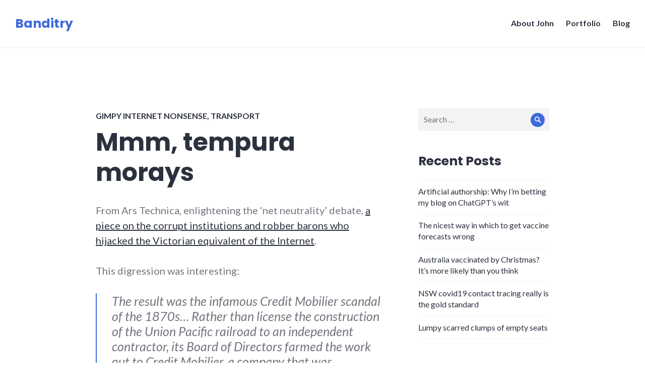

--- FILE ---
content_type: text/html; charset=UTF-8
request_url: https://www.johnband.org/blog/2009/12/02/mmm-tempura-morays/
body_size: 16403
content:
<!DOCTYPE html>
<html lang="en-GB">
<head>
<meta charset="UTF-8">
<meta name="viewport" content="width=device-width, initial-scale=1">
<link rel="profile" href="http://gmpg.org/xfn/11">
<link rel="pingback" href="https://www.johnband.org/xmlrpc.php">

<meta name='robots' content='index, follow, max-image-preview:large, max-snippet:-1, max-video-preview:-1' />

	<!-- This site is optimized with the Yoast SEO plugin v26.8 - https://yoast.com/product/yoast-seo-wordpress/ -->
	<title>Mmm, tempura morays &#8211; Banditry</title>
	<link rel="canonical" href="https://www.johnband.org/blog/2009/12/02/mmm-tempura-morays/" />
	<meta name="twitter:label1" content="Written by" />
	<meta name="twitter:data1" content="John B" />
	<meta name="twitter:label2" content="Estimated reading time" />
	<meta name="twitter:data2" content="1 minute" />
	<script type="application/ld+json" class="yoast-schema-graph">{"@context":"https://schema.org","@graph":[{"@type":"Article","@id":"https://www.johnband.org/blog/2009/12/02/mmm-tempura-morays/#article","isPartOf":{"@id":"https://www.johnband.org/blog/2009/12/02/mmm-tempura-morays/"},"author":{"name":"John B","@id":"https://www.johnband.org/#/schema/person/7fdad35b65107c672d9c8a88ca866f3d"},"headline":"Mmm, tempura morays","datePublished":"2009-12-02T16:38:48+00:00","mainEntityOfPage":{"@id":"https://www.johnband.org/blog/2009/12/02/mmm-tempura-morays/"},"wordCount":172,"commentCount":0,"publisher":{"@id":"https://www.johnband.org/#/schema/person/7fdad35b65107c672d9c8a88ca866f3d"},"keywords":["corruptly awarding overpriced contracts to yourself","if I were David Cameron I'd chase this one up next year"],"articleSection":["Gimpy internet nonsense","Transport"],"inLanguage":"en-GB","potentialAction":[{"@type":"CommentAction","name":"Comment","target":["https://www.johnband.org/blog/2009/12/02/mmm-tempura-morays/#respond"]}]},{"@type":"WebPage","@id":"https://www.johnband.org/blog/2009/12/02/mmm-tempura-morays/","url":"https://www.johnband.org/blog/2009/12/02/mmm-tempura-morays/","name":"Mmm, tempura morays &#8211; Banditry","isPartOf":{"@id":"https://www.johnband.org/#website"},"datePublished":"2009-12-02T16:38:48+00:00","breadcrumb":{"@id":"https://www.johnband.org/blog/2009/12/02/mmm-tempura-morays/#breadcrumb"},"inLanguage":"en-GB","potentialAction":[{"@type":"ReadAction","target":["https://www.johnband.org/blog/2009/12/02/mmm-tempura-morays/"]}]},{"@type":"BreadcrumbList","@id":"https://www.johnband.org/blog/2009/12/02/mmm-tempura-morays/#breadcrumb","itemListElement":[{"@type":"ListItem","position":1,"name":"Home","item":"https://www.johnband.org/"},{"@type":"ListItem","position":2,"name":"Banditry","item":"https://www.johnband.org/blog/"},{"@type":"ListItem","position":3,"name":"Mmm, tempura morays"}]},{"@type":"WebSite","@id":"https://www.johnband.org/#website","url":"https://www.johnband.org/","name":"Banditry","description":"The idle musings of John Band","publisher":{"@id":"https://www.johnband.org/#/schema/person/7fdad35b65107c672d9c8a88ca866f3d"},"potentialAction":[{"@type":"SearchAction","target":{"@type":"EntryPoint","urlTemplate":"https://www.johnband.org/?s={search_term_string}"},"query-input":{"@type":"PropertyValueSpecification","valueRequired":true,"valueName":"search_term_string"}}],"inLanguage":"en-GB"},{"@type":["Person","Organization"],"@id":"https://www.johnband.org/#/schema/person/7fdad35b65107c672d9c8a88ca866f3d","name":"John B","image":{"@type":"ImageObject","inLanguage":"en-GB","@id":"https://www.johnband.org/#/schema/person/image/","url":"https://secure.gravatar.com/avatar/5ce709b9e8dd02b10d61a4ccf994926fc5e6a00ddf210a783477b3acbf26d4de?s=96&d=mm&r=g","contentUrl":"https://secure.gravatar.com/avatar/5ce709b9e8dd02b10d61a4ccf994926fc5e6a00ddf210a783477b3acbf26d4de?s=96&d=mm&r=g","caption":"John B"},"logo":{"@id":"https://www.johnband.org/#/schema/person/image/"},"description":"John Band is a London-raised, Sydney-based strategy consultant, data analyst and writer. He has experience ranging from blue chips to start-ups across the media, business information, strategy and technology consulting industries.","sameAs":["https://www.johnband.org/","https://x.com/band_john"],"url":"https://www.johnband.org/blog/author/john-band-posts-only/"}]}</script>
	<!-- / Yoast SEO plugin. -->


<link rel='dns-prefetch' href='//stats.wp.com' />
<link rel='dns-prefetch' href='//ajax.googleapis.com' />
<link rel='dns-prefetch' href='//fonts.googleapis.com' />
<link rel='dns-prefetch' href='//v0.wordpress.com' />
<link rel="alternate" type="application/rss+xml" title="Banditry &raquo; Feed" href="https://www.johnband.org/feed/" />
<link rel="alternate" type="application/rss+xml" title="Banditry &raquo; Comments Feed" href="https://www.johnband.org/comments/feed/" />
<link rel="alternate" type="application/rss+xml" title="Banditry &raquo; Mmm, tempura morays Comments Feed" href="https://www.johnband.org/blog/2009/12/02/mmm-tempura-morays/feed/" />
<link rel="alternate" title="oEmbed (JSON)" type="application/json+oembed" href="https://www.johnband.org/wp-json/oembed/1.0/embed?url=https%3A%2F%2Fwww.johnband.org%2Fblog%2F2009%2F12%2F02%2Fmmm-tempura-morays%2F" />
<link rel="alternate" title="oEmbed (XML)" type="text/xml+oembed" href="https://www.johnband.org/wp-json/oembed/1.0/embed?url=https%3A%2F%2Fwww.johnband.org%2Fblog%2F2009%2F12%2F02%2Fmmm-tempura-morays%2F&#038;format=xml" />
		<!-- This site uses the Google Analytics by MonsterInsights plugin v9.11.1 - Using Analytics tracking - https://www.monsterinsights.com/ -->
							<script src="//www.googletagmanager.com/gtag/js?id=G-Z8EYCJ4V2Q"  data-cfasync="false" data-wpfc-render="false" type="text/javascript" async></script>
			<script data-cfasync="false" data-wpfc-render="false" type="text/javascript">
				var mi_version = '9.11.1';
				var mi_track_user = true;
				var mi_no_track_reason = '';
								var MonsterInsightsDefaultLocations = {"page_location":"https:\/\/www.johnband.org\/blog\/2009\/12\/02\/mmm-tempura-morays\/"};
								if ( typeof MonsterInsightsPrivacyGuardFilter === 'function' ) {
					var MonsterInsightsLocations = (typeof MonsterInsightsExcludeQuery === 'object') ? MonsterInsightsPrivacyGuardFilter( MonsterInsightsExcludeQuery ) : MonsterInsightsPrivacyGuardFilter( MonsterInsightsDefaultLocations );
				} else {
					var MonsterInsightsLocations = (typeof MonsterInsightsExcludeQuery === 'object') ? MonsterInsightsExcludeQuery : MonsterInsightsDefaultLocations;
				}

								var disableStrs = [
										'ga-disable-G-Z8EYCJ4V2Q',
									];

				/* Function to detect opted out users */
				function __gtagTrackerIsOptedOut() {
					for (var index = 0; index < disableStrs.length; index++) {
						if (document.cookie.indexOf(disableStrs[index] + '=true') > -1) {
							return true;
						}
					}

					return false;
				}

				/* Disable tracking if the opt-out cookie exists. */
				if (__gtagTrackerIsOptedOut()) {
					for (var index = 0; index < disableStrs.length; index++) {
						window[disableStrs[index]] = true;
					}
				}

				/* Opt-out function */
				function __gtagTrackerOptout() {
					for (var index = 0; index < disableStrs.length; index++) {
						document.cookie = disableStrs[index] + '=true; expires=Thu, 31 Dec 2099 23:59:59 UTC; path=/';
						window[disableStrs[index]] = true;
					}
				}

				if ('undefined' === typeof gaOptout) {
					function gaOptout() {
						__gtagTrackerOptout();
					}
				}
								window.dataLayer = window.dataLayer || [];

				window.MonsterInsightsDualTracker = {
					helpers: {},
					trackers: {},
				};
				if (mi_track_user) {
					function __gtagDataLayer() {
						dataLayer.push(arguments);
					}

					function __gtagTracker(type, name, parameters) {
						if (!parameters) {
							parameters = {};
						}

						if (parameters.send_to) {
							__gtagDataLayer.apply(null, arguments);
							return;
						}

						if (type === 'event') {
														parameters.send_to = monsterinsights_frontend.v4_id;
							var hookName = name;
							if (typeof parameters['event_category'] !== 'undefined') {
								hookName = parameters['event_category'] + ':' + name;
							}

							if (typeof MonsterInsightsDualTracker.trackers[hookName] !== 'undefined') {
								MonsterInsightsDualTracker.trackers[hookName](parameters);
							} else {
								__gtagDataLayer('event', name, parameters);
							}
							
						} else {
							__gtagDataLayer.apply(null, arguments);
						}
					}

					__gtagTracker('js', new Date());
					__gtagTracker('set', {
						'developer_id.dZGIzZG': true,
											});
					if ( MonsterInsightsLocations.page_location ) {
						__gtagTracker('set', MonsterInsightsLocations);
					}
										__gtagTracker('config', 'G-Z8EYCJ4V2Q', {"forceSSL":"true"} );
										window.gtag = __gtagTracker;										(function () {
						/* https://developers.google.com/analytics/devguides/collection/analyticsjs/ */
						/* ga and __gaTracker compatibility shim. */
						var noopfn = function () {
							return null;
						};
						var newtracker = function () {
							return new Tracker();
						};
						var Tracker = function () {
							return null;
						};
						var p = Tracker.prototype;
						p.get = noopfn;
						p.set = noopfn;
						p.send = function () {
							var args = Array.prototype.slice.call(arguments);
							args.unshift('send');
							__gaTracker.apply(null, args);
						};
						var __gaTracker = function () {
							var len = arguments.length;
							if (len === 0) {
								return;
							}
							var f = arguments[len - 1];
							if (typeof f !== 'object' || f === null || typeof f.hitCallback !== 'function') {
								if ('send' === arguments[0]) {
									var hitConverted, hitObject = false, action;
									if ('event' === arguments[1]) {
										if ('undefined' !== typeof arguments[3]) {
											hitObject = {
												'eventAction': arguments[3],
												'eventCategory': arguments[2],
												'eventLabel': arguments[4],
												'value': arguments[5] ? arguments[5] : 1,
											}
										}
									}
									if ('pageview' === arguments[1]) {
										if ('undefined' !== typeof arguments[2]) {
											hitObject = {
												'eventAction': 'page_view',
												'page_path': arguments[2],
											}
										}
									}
									if (typeof arguments[2] === 'object') {
										hitObject = arguments[2];
									}
									if (typeof arguments[5] === 'object') {
										Object.assign(hitObject, arguments[5]);
									}
									if ('undefined' !== typeof arguments[1].hitType) {
										hitObject = arguments[1];
										if ('pageview' === hitObject.hitType) {
											hitObject.eventAction = 'page_view';
										}
									}
									if (hitObject) {
										action = 'timing' === arguments[1].hitType ? 'timing_complete' : hitObject.eventAction;
										hitConverted = mapArgs(hitObject);
										__gtagTracker('event', action, hitConverted);
									}
								}
								return;
							}

							function mapArgs(args) {
								var arg, hit = {};
								var gaMap = {
									'eventCategory': 'event_category',
									'eventAction': 'event_action',
									'eventLabel': 'event_label',
									'eventValue': 'event_value',
									'nonInteraction': 'non_interaction',
									'timingCategory': 'event_category',
									'timingVar': 'name',
									'timingValue': 'value',
									'timingLabel': 'event_label',
									'page': 'page_path',
									'location': 'page_location',
									'title': 'page_title',
									'referrer' : 'page_referrer',
								};
								for (arg in args) {
																		if (!(!args.hasOwnProperty(arg) || !gaMap.hasOwnProperty(arg))) {
										hit[gaMap[arg]] = args[arg];
									} else {
										hit[arg] = args[arg];
									}
								}
								return hit;
							}

							try {
								f.hitCallback();
							} catch (ex) {
							}
						};
						__gaTracker.create = newtracker;
						__gaTracker.getByName = newtracker;
						__gaTracker.getAll = function () {
							return [];
						};
						__gaTracker.remove = noopfn;
						__gaTracker.loaded = true;
						window['__gaTracker'] = __gaTracker;
					})();
									} else {
										console.log("");
					(function () {
						function __gtagTracker() {
							return null;
						}

						window['__gtagTracker'] = __gtagTracker;
						window['gtag'] = __gtagTracker;
					})();
									}
			</script>
							<!-- / Google Analytics by MonsterInsights -->
		<style id='wp-img-auto-sizes-contain-inline-css' type='text/css'>
img:is([sizes=auto i],[sizes^="auto," i]){contain-intrinsic-size:3000px 1500px}
/*# sourceURL=wp-img-auto-sizes-contain-inline-css */
</style>
<link rel='stylesheet' id='jquery-ui-css' href='//ajax.googleapis.com/ajax/libs/jqueryui/1.8.1/themes/base/jquery-ui.css?ver=6.9' type='text/css' media='all' />
<link rel='stylesheet' id='jetpack_related-posts-css' href='https://www.johnband.org/wp-content/plugins/jetpack/modules/related-posts/related-posts.css?ver=20240116' type='text/css' media='all' />
<style id='wp-emoji-styles-inline-css' type='text/css'>

	img.wp-smiley, img.emoji {
		display: inline !important;
		border: none !important;
		box-shadow: none !important;
		height: 1em !important;
		width: 1em !important;
		margin: 0 0.07em !important;
		vertical-align: -0.1em !important;
		background: none !important;
		padding: 0 !important;
	}
/*# sourceURL=wp-emoji-styles-inline-css */
</style>
<style id='wp-block-library-inline-css' type='text/css'>
:root{--wp-block-synced-color:#7a00df;--wp-block-synced-color--rgb:122,0,223;--wp-bound-block-color:var(--wp-block-synced-color);--wp-editor-canvas-background:#ddd;--wp-admin-theme-color:#007cba;--wp-admin-theme-color--rgb:0,124,186;--wp-admin-theme-color-darker-10:#006ba1;--wp-admin-theme-color-darker-10--rgb:0,107,160.5;--wp-admin-theme-color-darker-20:#005a87;--wp-admin-theme-color-darker-20--rgb:0,90,135;--wp-admin-border-width-focus:2px}@media (min-resolution:192dpi){:root{--wp-admin-border-width-focus:1.5px}}.wp-element-button{cursor:pointer}:root .has-very-light-gray-background-color{background-color:#eee}:root .has-very-dark-gray-background-color{background-color:#313131}:root .has-very-light-gray-color{color:#eee}:root .has-very-dark-gray-color{color:#313131}:root .has-vivid-green-cyan-to-vivid-cyan-blue-gradient-background{background:linear-gradient(135deg,#00d084,#0693e3)}:root .has-purple-crush-gradient-background{background:linear-gradient(135deg,#34e2e4,#4721fb 50%,#ab1dfe)}:root .has-hazy-dawn-gradient-background{background:linear-gradient(135deg,#faaca8,#dad0ec)}:root .has-subdued-olive-gradient-background{background:linear-gradient(135deg,#fafae1,#67a671)}:root .has-atomic-cream-gradient-background{background:linear-gradient(135deg,#fdd79a,#004a59)}:root .has-nightshade-gradient-background{background:linear-gradient(135deg,#330968,#31cdcf)}:root .has-midnight-gradient-background{background:linear-gradient(135deg,#020381,#2874fc)}:root{--wp--preset--font-size--normal:16px;--wp--preset--font-size--huge:42px}.has-regular-font-size{font-size:1em}.has-larger-font-size{font-size:2.625em}.has-normal-font-size{font-size:var(--wp--preset--font-size--normal)}.has-huge-font-size{font-size:var(--wp--preset--font-size--huge)}.has-text-align-center{text-align:center}.has-text-align-left{text-align:left}.has-text-align-right{text-align:right}.has-fit-text{white-space:nowrap!important}#end-resizable-editor-section{display:none}.aligncenter{clear:both}.items-justified-left{justify-content:flex-start}.items-justified-center{justify-content:center}.items-justified-right{justify-content:flex-end}.items-justified-space-between{justify-content:space-between}.screen-reader-text{border:0;clip-path:inset(50%);height:1px;margin:-1px;overflow:hidden;padding:0;position:absolute;width:1px;word-wrap:normal!important}.screen-reader-text:focus{background-color:#ddd;clip-path:none;color:#444;display:block;font-size:1em;height:auto;left:5px;line-height:normal;padding:15px 23px 14px;text-decoration:none;top:5px;width:auto;z-index:100000}html :where(.has-border-color){border-style:solid}html :where([style*=border-top-color]){border-top-style:solid}html :where([style*=border-right-color]){border-right-style:solid}html :where([style*=border-bottom-color]){border-bottom-style:solid}html :where([style*=border-left-color]){border-left-style:solid}html :where([style*=border-width]){border-style:solid}html :where([style*=border-top-width]){border-top-style:solid}html :where([style*=border-right-width]){border-right-style:solid}html :where([style*=border-bottom-width]){border-bottom-style:solid}html :where([style*=border-left-width]){border-left-style:solid}html :where(img[class*=wp-image-]){height:auto;max-width:100%}:where(figure){margin:0 0 1em}html :where(.is-position-sticky){--wp-admin--admin-bar--position-offset:var(--wp-admin--admin-bar--height,0px)}@media screen and (max-width:600px){html :where(.is-position-sticky){--wp-admin--admin-bar--position-offset:0px}}

/*# sourceURL=wp-block-library-inline-css */
</style><style id='global-styles-inline-css' type='text/css'>
:root{--wp--preset--aspect-ratio--square: 1;--wp--preset--aspect-ratio--4-3: 4/3;--wp--preset--aspect-ratio--3-4: 3/4;--wp--preset--aspect-ratio--3-2: 3/2;--wp--preset--aspect-ratio--2-3: 2/3;--wp--preset--aspect-ratio--16-9: 16/9;--wp--preset--aspect-ratio--9-16: 9/16;--wp--preset--color--black: #000000;--wp--preset--color--cyan-bluish-gray: #abb8c3;--wp--preset--color--white: #fff;--wp--preset--color--pale-pink: #f78da7;--wp--preset--color--vivid-red: #cf2e2e;--wp--preset--color--luminous-vivid-orange: #ff6900;--wp--preset--color--luminous-vivid-amber: #fcb900;--wp--preset--color--light-green-cyan: #7bdcb5;--wp--preset--color--vivid-green-cyan: #00d084;--wp--preset--color--pale-cyan-blue: #8ed1fc;--wp--preset--color--vivid-cyan-blue: #0693e3;--wp--preset--color--vivid-purple: #9b51e0;--wp--preset--color--blue: #3e69dc;--wp--preset--color--dark-gray: #2c313f;--wp--preset--color--medium-gray: #73757D;--wp--preset--color--light-gray: #f3f3f3;--wp--preset--gradient--vivid-cyan-blue-to-vivid-purple: linear-gradient(135deg,rgb(6,147,227) 0%,rgb(155,81,224) 100%);--wp--preset--gradient--light-green-cyan-to-vivid-green-cyan: linear-gradient(135deg,rgb(122,220,180) 0%,rgb(0,208,130) 100%);--wp--preset--gradient--luminous-vivid-amber-to-luminous-vivid-orange: linear-gradient(135deg,rgb(252,185,0) 0%,rgb(255,105,0) 100%);--wp--preset--gradient--luminous-vivid-orange-to-vivid-red: linear-gradient(135deg,rgb(255,105,0) 0%,rgb(207,46,46) 100%);--wp--preset--gradient--very-light-gray-to-cyan-bluish-gray: linear-gradient(135deg,rgb(238,238,238) 0%,rgb(169,184,195) 100%);--wp--preset--gradient--cool-to-warm-spectrum: linear-gradient(135deg,rgb(74,234,220) 0%,rgb(151,120,209) 20%,rgb(207,42,186) 40%,rgb(238,44,130) 60%,rgb(251,105,98) 80%,rgb(254,248,76) 100%);--wp--preset--gradient--blush-light-purple: linear-gradient(135deg,rgb(255,206,236) 0%,rgb(152,150,240) 100%);--wp--preset--gradient--blush-bordeaux: linear-gradient(135deg,rgb(254,205,165) 0%,rgb(254,45,45) 50%,rgb(107,0,62) 100%);--wp--preset--gradient--luminous-dusk: linear-gradient(135deg,rgb(255,203,112) 0%,rgb(199,81,192) 50%,rgb(65,88,208) 100%);--wp--preset--gradient--pale-ocean: linear-gradient(135deg,rgb(255,245,203) 0%,rgb(182,227,212) 50%,rgb(51,167,181) 100%);--wp--preset--gradient--electric-grass: linear-gradient(135deg,rgb(202,248,128) 0%,rgb(113,206,126) 100%);--wp--preset--gradient--midnight: linear-gradient(135deg,rgb(2,3,129) 0%,rgb(40,116,252) 100%);--wp--preset--font-size--small: 13px;--wp--preset--font-size--medium: 20px;--wp--preset--font-size--large: 36px;--wp--preset--font-size--x-large: 42px;--wp--preset--spacing--20: 0.44rem;--wp--preset--spacing--30: 0.67rem;--wp--preset--spacing--40: 1rem;--wp--preset--spacing--50: 1.5rem;--wp--preset--spacing--60: 2.25rem;--wp--preset--spacing--70: 3.38rem;--wp--preset--spacing--80: 5.06rem;--wp--preset--shadow--natural: 6px 6px 9px rgba(0, 0, 0, 0.2);--wp--preset--shadow--deep: 12px 12px 50px rgba(0, 0, 0, 0.4);--wp--preset--shadow--sharp: 6px 6px 0px rgba(0, 0, 0, 0.2);--wp--preset--shadow--outlined: 6px 6px 0px -3px rgb(255, 255, 255), 6px 6px rgb(0, 0, 0);--wp--preset--shadow--crisp: 6px 6px 0px rgb(0, 0, 0);}:where(.is-layout-flex){gap: 0.5em;}:where(.is-layout-grid){gap: 0.5em;}body .is-layout-flex{display: flex;}.is-layout-flex{flex-wrap: wrap;align-items: center;}.is-layout-flex > :is(*, div){margin: 0;}body .is-layout-grid{display: grid;}.is-layout-grid > :is(*, div){margin: 0;}:where(.wp-block-columns.is-layout-flex){gap: 2em;}:where(.wp-block-columns.is-layout-grid){gap: 2em;}:where(.wp-block-post-template.is-layout-flex){gap: 1.25em;}:where(.wp-block-post-template.is-layout-grid){gap: 1.25em;}.has-black-color{color: var(--wp--preset--color--black) !important;}.has-cyan-bluish-gray-color{color: var(--wp--preset--color--cyan-bluish-gray) !important;}.has-white-color{color: var(--wp--preset--color--white) !important;}.has-pale-pink-color{color: var(--wp--preset--color--pale-pink) !important;}.has-vivid-red-color{color: var(--wp--preset--color--vivid-red) !important;}.has-luminous-vivid-orange-color{color: var(--wp--preset--color--luminous-vivid-orange) !important;}.has-luminous-vivid-amber-color{color: var(--wp--preset--color--luminous-vivid-amber) !important;}.has-light-green-cyan-color{color: var(--wp--preset--color--light-green-cyan) !important;}.has-vivid-green-cyan-color{color: var(--wp--preset--color--vivid-green-cyan) !important;}.has-pale-cyan-blue-color{color: var(--wp--preset--color--pale-cyan-blue) !important;}.has-vivid-cyan-blue-color{color: var(--wp--preset--color--vivid-cyan-blue) !important;}.has-vivid-purple-color{color: var(--wp--preset--color--vivid-purple) !important;}.has-black-background-color{background-color: var(--wp--preset--color--black) !important;}.has-cyan-bluish-gray-background-color{background-color: var(--wp--preset--color--cyan-bluish-gray) !important;}.has-white-background-color{background-color: var(--wp--preset--color--white) !important;}.has-pale-pink-background-color{background-color: var(--wp--preset--color--pale-pink) !important;}.has-vivid-red-background-color{background-color: var(--wp--preset--color--vivid-red) !important;}.has-luminous-vivid-orange-background-color{background-color: var(--wp--preset--color--luminous-vivid-orange) !important;}.has-luminous-vivid-amber-background-color{background-color: var(--wp--preset--color--luminous-vivid-amber) !important;}.has-light-green-cyan-background-color{background-color: var(--wp--preset--color--light-green-cyan) !important;}.has-vivid-green-cyan-background-color{background-color: var(--wp--preset--color--vivid-green-cyan) !important;}.has-pale-cyan-blue-background-color{background-color: var(--wp--preset--color--pale-cyan-blue) !important;}.has-vivid-cyan-blue-background-color{background-color: var(--wp--preset--color--vivid-cyan-blue) !important;}.has-vivid-purple-background-color{background-color: var(--wp--preset--color--vivid-purple) !important;}.has-black-border-color{border-color: var(--wp--preset--color--black) !important;}.has-cyan-bluish-gray-border-color{border-color: var(--wp--preset--color--cyan-bluish-gray) !important;}.has-white-border-color{border-color: var(--wp--preset--color--white) !important;}.has-pale-pink-border-color{border-color: var(--wp--preset--color--pale-pink) !important;}.has-vivid-red-border-color{border-color: var(--wp--preset--color--vivid-red) !important;}.has-luminous-vivid-orange-border-color{border-color: var(--wp--preset--color--luminous-vivid-orange) !important;}.has-luminous-vivid-amber-border-color{border-color: var(--wp--preset--color--luminous-vivid-amber) !important;}.has-light-green-cyan-border-color{border-color: var(--wp--preset--color--light-green-cyan) !important;}.has-vivid-green-cyan-border-color{border-color: var(--wp--preset--color--vivid-green-cyan) !important;}.has-pale-cyan-blue-border-color{border-color: var(--wp--preset--color--pale-cyan-blue) !important;}.has-vivid-cyan-blue-border-color{border-color: var(--wp--preset--color--vivid-cyan-blue) !important;}.has-vivid-purple-border-color{border-color: var(--wp--preset--color--vivid-purple) !important;}.has-vivid-cyan-blue-to-vivid-purple-gradient-background{background: var(--wp--preset--gradient--vivid-cyan-blue-to-vivid-purple) !important;}.has-light-green-cyan-to-vivid-green-cyan-gradient-background{background: var(--wp--preset--gradient--light-green-cyan-to-vivid-green-cyan) !important;}.has-luminous-vivid-amber-to-luminous-vivid-orange-gradient-background{background: var(--wp--preset--gradient--luminous-vivid-amber-to-luminous-vivid-orange) !important;}.has-luminous-vivid-orange-to-vivid-red-gradient-background{background: var(--wp--preset--gradient--luminous-vivid-orange-to-vivid-red) !important;}.has-very-light-gray-to-cyan-bluish-gray-gradient-background{background: var(--wp--preset--gradient--very-light-gray-to-cyan-bluish-gray) !important;}.has-cool-to-warm-spectrum-gradient-background{background: var(--wp--preset--gradient--cool-to-warm-spectrum) !important;}.has-blush-light-purple-gradient-background{background: var(--wp--preset--gradient--blush-light-purple) !important;}.has-blush-bordeaux-gradient-background{background: var(--wp--preset--gradient--blush-bordeaux) !important;}.has-luminous-dusk-gradient-background{background: var(--wp--preset--gradient--luminous-dusk) !important;}.has-pale-ocean-gradient-background{background: var(--wp--preset--gradient--pale-ocean) !important;}.has-electric-grass-gradient-background{background: var(--wp--preset--gradient--electric-grass) !important;}.has-midnight-gradient-background{background: var(--wp--preset--gradient--midnight) !important;}.has-small-font-size{font-size: var(--wp--preset--font-size--small) !important;}.has-medium-font-size{font-size: var(--wp--preset--font-size--medium) !important;}.has-large-font-size{font-size: var(--wp--preset--font-size--large) !important;}.has-x-large-font-size{font-size: var(--wp--preset--font-size--x-large) !important;}
/*# sourceURL=global-styles-inline-css */
</style>

<style id='classic-theme-styles-inline-css' type='text/css'>
/*! This file is auto-generated */
.wp-block-button__link{color:#fff;background-color:#32373c;border-radius:9999px;box-shadow:none;text-decoration:none;padding:calc(.667em + 2px) calc(1.333em + 2px);font-size:1.125em}.wp-block-file__button{background:#32373c;color:#fff;text-decoration:none}
/*# sourceURL=/wp-includes/css/classic-themes.min.css */
</style>
<link rel='stylesheet' id='contact-form-7-css' href='https://www.johnband.org/wp-content/plugins/contact-form-7/includes/css/styles.css?ver=6.1.4' type='text/css' media='all' />
<link rel='stylesheet' id='genericons-css' href='https://www.johnband.org/wp-content/plugins/jetpack/_inc/genericons/genericons/genericons.css?ver=3.1' type='text/css' media='all' />
<link rel='stylesheet' id='shoreditch-fonts-css' href='https://fonts.googleapis.com/css?family=Poppins%3A400%2C700%7CLato%3A400%2C700%2C400italic%2C700italic%7CInconsolata%3A400%2C700&#038;subset=latin%2Clatin-ext' type='text/css' media='all' />
<link rel='stylesheet' id='shoreditch-style-css' href='https://www.johnband.org/wp-content/themes/shoreditch-wpcom/style.css?ver=6.9' type='text/css' media='all' />
<link rel='stylesheet' id='shoreditch-block-style-css' href='https://www.johnband.org/wp-content/themes/shoreditch-wpcom/css/blocks.css?ver=20181018' type='text/css' media='all' />
<link rel='stylesheet' id='jetpack-social-menu-css' href='https://www.johnband.org/wp-content/plugins/jetpack/jetpack_vendor/automattic/jetpack-classic-theme-helper/src/social-menu/social-menu.css?ver=1.0' type='text/css' media='all' />
<link rel='stylesheet' id='slb_core-css' href='https://www.johnband.org/wp-content/plugins/simple-lightbox/client/css/app.css?ver=2.9.4' type='text/css' media='all' />
<link rel='stylesheet' id='sharedaddy-css' href='https://www.johnband.org/wp-content/plugins/jetpack/modules/sharedaddy/sharing.css?ver=15.4' type='text/css' media='all' />
<link rel='stylesheet' id='social-logos-css' href='https://www.johnband.org/wp-content/plugins/jetpack/_inc/social-logos/social-logos.min.css?ver=15.4' type='text/css' media='all' />
<script type="text/javascript" src="https://www.johnband.org/wp-includes/js/jquery/jquery.min.js?ver=3.7.1" id="jquery-core-js"></script>
<script type="text/javascript" src="https://www.johnband.org/wp-includes/js/jquery/jquery-migrate.min.js?ver=3.4.1" id="jquery-migrate-js"></script>
<script type="text/javascript" id="jetpack_related-posts-js-extra">
/* <![CDATA[ */
var related_posts_js_options = {"post_heading":"h4"};
//# sourceURL=jetpack_related-posts-js-extra
/* ]]> */
</script>
<script type="text/javascript" src="https://www.johnband.org/wp-content/plugins/jetpack/_inc/build/related-posts/related-posts.min.js?ver=20240116" id="jetpack_related-posts-js"></script>
<script type="text/javascript" src="https://www.johnband.org/wp-content/plugins/google-analytics-for-wordpress/assets/js/frontend-gtag.min.js?ver=9.11.1" id="monsterinsights-frontend-script-js" async="async" data-wp-strategy="async"></script>
<script data-cfasync="false" data-wpfc-render="false" type="text/javascript" id='monsterinsights-frontend-script-js-extra'>/* <![CDATA[ */
var monsterinsights_frontend = {"js_events_tracking":"true","download_extensions":"doc,pdf,ppt,zip,xls,docx,pptx,xlsx","inbound_paths":"[]","home_url":"https:\/\/www.johnband.org","hash_tracking":"false","v4_id":"G-Z8EYCJ4V2Q"};/* ]]> */
</script>
<link rel="https://api.w.org/" href="https://www.johnband.org/wp-json/" /><link rel="alternate" title="JSON" type="application/json" href="https://www.johnband.org/wp-json/wp/v2/posts/662" /><link rel="EditURI" type="application/rsd+xml" title="RSD" href="https://www.johnband.org/xmlrpc.php?rsd" />
<meta name="generator" content="WordPress 6.9" />
<link rel='shortlink' href='https://wp.me/pp0K2-aG' />
	<style>img#wpstats{display:none}</style>
		<style type="text/css">.recentcomments a{display:inline !important;padding:0 !important;margin:0 !important;}</style>
<!-- Jetpack Open Graph Tags -->
<meta property="og:type" content="article" />
<meta property="og:title" content="Mmm, tempura morays" />
<meta property="og:url" content="https://www.johnband.org/blog/2009/12/02/mmm-tempura-morays/" />
<meta property="og:description" content="From Ars Technica, enlightening the &#8216;net neutrality&#8217; debate, a piece on the corrupt institutions and robber barons who hijacked the Victorian equivalent of the Internet. This digression…" />
<meta property="article:published_time" content="2009-12-02T16:38:48+00:00" />
<meta property="article:modified_time" content="2009-12-02T16:38:48+00:00" />
<meta property="og:site_name" content="Banditry" />
<meta property="og:image" content="https://s0.wp.com/i/blank.jpg" />
<meta property="og:image:width" content="200" />
<meta property="og:image:height" content="200" />
<meta property="og:image:alt" content="" />
<meta property="og:locale" content="en_GB" />
<meta name="twitter:site" content="@band_john" />
<meta name="twitter:text:title" content="Mmm, tempura morays" />
<meta name="twitter:card" content="summary" />

<!-- End Jetpack Open Graph Tags -->
		<style type="text/css" id="wp-custom-css">
			.wpcf7 input[type="text"],
.wpcf7 input[type="email"],
.wpcf7 select,
.wpcf7 textarea {
background:#FFFFFF;
}
.grecaptcha-badge { 
    visibility: hidden;
}		</style>
		</head>

<body class="wp-singular post-template-default single single-post postid-662 single-format-standard wp-embed-responsive wp-theme-shoreditch-wpcom group-blog">
<div id="page" class="site">
	<a class="skip-link screen-reader-text" href="#content">Skip to content</a>

	<header id="masthead" class="site-header" role="banner">
		<div class="site-header-wrapper">
			<div class="site-branding">
				
									<p class="site-title"><a href="https://www.johnband.org/" rel="home">Banditry</a></p>
								<p class="site-description">The idle musings of John Band</p>
			</div><!-- .site-branding -->

							<button id="menu-toggle" class="menu-toggle">Menu</button>
				<div id="site-menu" class="site-menu">
					<nav id="site-navigation" class="main-navigation" role="navigation" aria-label="Primary Menu">
						<div class="menu-standard-menu-container"><ul id="menu-standard-menu" class="primary-menu"><li id="menu-item-1661" class="menu-item menu-item-type-post_type menu-item-object-page menu-item-home menu-item-1661"><a href="https://www.johnband.org/">About John</a></li>
<li id="menu-item-2319" class="menu-item menu-item-type-post_type menu-item-object-page menu-item-2319"><a href="https://www.johnband.org/portfolio/">Portfolio</a></li>
<li id="menu-item-2102" class="menu-item menu-item-type-post_type menu-item-object-page current_page_parent menu-item-2102"><a href="https://www.johnband.org/blog/">Blog</a></li>
</ul></div>					</nav><!-- .main-navigation -->
				</div><!-- .site-menu -->
								</div><!-- .site-header-wrapper -->
	</header><!-- #masthead -->

	<div id="content" class="site-content">
		
	
	<div class="site-content-wrapper">

		<div id="primary" class="content-area">
			<main id="main" class="site-main" role="main">

			
<article id="post-662" class="post-662 post type-post status-publish format-standard hentry category-gimpy-internet-nonsense category-transport tag-corruptly-awarding-overpriced-contracts-to-yourself tag-if-i-were-david-cameron-id-chase-this-one-up-next-year">
	<div class="hentry-wrapper">
					<header class="entry-header" >
				<div class="entry-header-wrapper">
					<div class="entry-meta"><span class="cat-links"><a href="https://www.johnband.org/blog/category/gimpy-internet-nonsense/" rel="category tag">Gimpy internet nonsense</a>, <a href="https://www.johnband.org/blog/category/transport/" rel="category tag">Transport</a></span></div><h1 class="entry-title">Mmm, tempura morays</h1>				</div><!-- .entry-header-wrapper -->
			</header><!-- .entry-header -->
		
		<div class="entry-content">
			<p>From Ars Technica, enlightening the &#8216;net neutrality&#8217; debate, <a href="http://arstechnica.com/tech-policy/news/2009/12/how-the-robber-barons-hijacked-the-victorian-internet.ars?utm_source=rss&#038;utm_medium=rss&#038;utm_campaign=rss">a piece on the corrupt institutions and robber barons who hijacked the Victorian equivalent of the Internet</a>.</p>
<p>This digression was interesting:</p>
<blockquote><p>The result was the infamous Credit Mobilier scandal of the 1870s&#8230; Rather than license the construction of the Union Pacific railroad to an independent contractor, its Board of Directors farmed the work out to Credit Mobilier, a company that was, essentially, themselves. In turn, Credit billed the UP vastly more than the actual cost of the project. To keep Congress quiet about the affair, the firm offered stock in itself to Representatives and Senators of any political persuasion at bargain basement prices.</p></blockquote>
<p>The piece compared the scandal to Enron. But for some reason (and I&#8217;m struggling to work out why the thought hit me at this point), I started to wonder whether any Treasury politicians or officials in place in the early 2000s were granted generous share options or shares in Atkins, Balfour Beatty, Bombardier, EDF or Thames Water&#8230;</p>
<div class="sharedaddy sd-sharing-enabled"><div class="robots-nocontent sd-block sd-social sd-social-icon-text sd-sharing"><h3 class="sd-title">Share this:</h3><div class="sd-content"><ul><li class="share-twitter"><a rel="nofollow noopener noreferrer"
				data-shared="sharing-twitter-662"
				class="share-twitter sd-button share-icon"
				href="https://www.johnband.org/blog/2009/12/02/mmm-tempura-morays/?share=twitter"
				target="_blank"
				aria-labelledby="sharing-twitter-662"
				>
				<span id="sharing-twitter-662" hidden>Click to share on X (Opens in new window)</span>
				<span>X</span>
			</a></li><li class="share-facebook"><a rel="nofollow noopener noreferrer"
				data-shared="sharing-facebook-662"
				class="share-facebook sd-button share-icon"
				href="https://www.johnband.org/blog/2009/12/02/mmm-tempura-morays/?share=facebook"
				target="_blank"
				aria-labelledby="sharing-facebook-662"
				>
				<span id="sharing-facebook-662" hidden>Click to share on Facebook (Opens in new window)</span>
				<span>Facebook</span>
			</a></li><li class="share-email"><a rel="nofollow noopener noreferrer"
				data-shared="sharing-email-662"
				class="share-email sd-button share-icon"
				href="mailto:?subject=%5BShared%20Post%5D%20Mmm%2C%20tempura%20morays&#038;body=https%3A%2F%2Fwww.johnband.org%2Fblog%2F2009%2F12%2F02%2Fmmm-tempura-morays%2F&#038;share=email"
				target="_blank"
				aria-labelledby="sharing-email-662"
				data-email-share-error-title="Do you have email set up?" data-email-share-error-text="If you&#039;re having problems sharing via email, you might not have email set up for your browser. You may need to create a new email yourself." data-email-share-nonce="21aec2e0dd" data-email-share-track-url="https://www.johnband.org/blog/2009/12/02/mmm-tempura-morays/?share=email">
				<span id="sharing-email-662" hidden>Click to email a link to a friend (Opens in new window)</span>
				<span>Email</span>
			</a></li><li class="share-print"><a rel="nofollow noopener noreferrer"
				data-shared="sharing-print-662"
				class="share-print sd-button share-icon"
				href="https://www.johnband.org/blog/2009/12/02/mmm-tempura-morays/#print?share=print"
				target="_blank"
				aria-labelledby="sharing-print-662"
				>
				<span id="sharing-print-662" hidden>Click to print (Opens in new window)</span>
				<span>Print</span>
			</a></li><li><a href="#" class="sharing-anchor sd-button share-more"><span>More</span></a></li><li class="share-end"></li></ul><div class="sharing-hidden"><div class="inner" style="display: none;"><ul><li class="share-linkedin"><a rel="nofollow noopener noreferrer"
				data-shared="sharing-linkedin-662"
				class="share-linkedin sd-button share-icon"
				href="https://www.johnband.org/blog/2009/12/02/mmm-tempura-morays/?share=linkedin"
				target="_blank"
				aria-labelledby="sharing-linkedin-662"
				>
				<span id="sharing-linkedin-662" hidden>Click to share on LinkedIn (Opens in new window)</span>
				<span>LinkedIn</span>
			</a></li><li class="share-reddit"><a rel="nofollow noopener noreferrer"
				data-shared="sharing-reddit-662"
				class="share-reddit sd-button share-icon"
				href="https://www.johnband.org/blog/2009/12/02/mmm-tempura-morays/?share=reddit"
				target="_blank"
				aria-labelledby="sharing-reddit-662"
				>
				<span id="sharing-reddit-662" hidden>Click to share on Reddit (Opens in new window)</span>
				<span>Reddit</span>
			</a></li><li class="share-tumblr"><a rel="nofollow noopener noreferrer"
				data-shared="sharing-tumblr-662"
				class="share-tumblr sd-button share-icon"
				href="https://www.johnband.org/blog/2009/12/02/mmm-tempura-morays/?share=tumblr"
				target="_blank"
				aria-labelledby="sharing-tumblr-662"
				>
				<span id="sharing-tumblr-662" hidden>Click to share on Tumblr (Opens in new window)</span>
				<span>Tumblr</span>
			</a></li><li class="share-pinterest"><a rel="nofollow noopener noreferrer"
				data-shared="sharing-pinterest-662"
				class="share-pinterest sd-button share-icon"
				href="https://www.johnband.org/blog/2009/12/02/mmm-tempura-morays/?share=pinterest"
				target="_blank"
				aria-labelledby="sharing-pinterest-662"
				>
				<span id="sharing-pinterest-662" hidden>Click to share on Pinterest (Opens in new window)</span>
				<span>Pinterest</span>
			</a></li><li class="share-pocket"><a rel="nofollow noopener noreferrer"
				data-shared="sharing-pocket-662"
				class="share-pocket sd-button share-icon"
				href="https://www.johnband.org/blog/2009/12/02/mmm-tempura-morays/?share=pocket"
				target="_blank"
				aria-labelledby="sharing-pocket-662"
				>
				<span id="sharing-pocket-662" hidden>Click to share on Pocket (Opens in new window)</span>
				<span>Pocket</span>
			</a></li><li class="share-end"></li></ul></div></div></div></div></div>
<div id='jp-relatedposts' class='jp-relatedposts' >
	<h3 class="jp-relatedposts-headline"><em>Related</em></h3>
</div>		</div><!-- .entry-content -->

		<footer class="entry-footer">
			<span class="posted-on"><a href="https://www.johnband.org/blog/2009/12/02/mmm-tempura-morays/" rel="bookmark"><time class="entry-date published updated" datetime="2009-12-02T17:38:48+10:00">December 2, 2009</time></a></span><span class="tags-links"><a href="https://www.johnband.org/blog/tag/corruptly-awarding-overpriced-contracts-to-yourself/" rel="tag">corruptly awarding overpriced contracts to yourself</a>, <a href="https://www.johnband.org/blog/tag/if-i-were-david-cameron-id-chase-this-one-up-next-year/" rel="tag">if I were David Cameron I'd chase this one up next year</a></span>		</footer><!-- .entry-footer -->

			</div><!-- .hentry-wrapper -->
</article><!-- #post-## -->

<div id="comments" class="comments-area">

		<div id="respond" class="comment-respond">
		<h3 id="reply-title" class="comment-reply-title">Leave a Reply <small><a rel="nofollow" id="cancel-comment-reply-link" href="/blog/2009/12/02/mmm-tempura-morays/#respond" style="display:none;">Cancel reply</a></small></h3><form action="https://www.johnband.org/wp-comments-post.php" method="post" id="commentform" class="comment-form"><p class="comment-notes"><span id="email-notes">Your email address will not be published.</span> <span class="required-field-message">Required fields are marked <span class="required">*</span></span></p><p class="comment-form-comment"><label for="comment">Comment <span class="required">*</span></label> <textarea id="comment" name="comment" cols="45" rows="8" maxlength="65525" required></textarea></p><p class="comment-form-author"><label for="author">Name <span class="required">*</span></label> <input id="author" name="author" type="text" value="" size="30" maxlength="245" autocomplete="name" required /></p>
<p class="comment-form-email"><label for="email">Email <span class="required">*</span></label> <input id="email" name="email" type="email" value="" size="30" maxlength="100" aria-describedby="email-notes" autocomplete="email" required /></p>
<p class="comment-form-url"><label for="url">Website</label> <input id="url" name="url" type="url" value="" size="30" maxlength="200" autocomplete="url" /></p>
<p class="comment-subscription-form"><input type="checkbox" name="subscribe_comments" id="subscribe_comments" value="subscribe" style="width: auto; -moz-appearance: checkbox; -webkit-appearance: checkbox;" /> <label class="subscribe-label" id="subscribe-label" for="subscribe_comments">Notify me of follow-up comments by email.</label></p><p class="comment-subscription-form"><input type="checkbox" name="subscribe_blog" id="subscribe_blog" value="subscribe" style="width: auto; -moz-appearance: checkbox; -webkit-appearance: checkbox;" /> <label class="subscribe-label" id="subscribe-blog-label" for="subscribe_blog">Notify me of new posts by email.</label></p><p class="form-submit"><input name="submit" type="submit" id="submit" class="submit" value="Post Comment" /> <input type='hidden' name='comment_post_ID' value='662' id='comment_post_ID' />
<input type='hidden' name='comment_parent' id='comment_parent' value='0' />
</p><p style="display: none;"><input type="hidden" id="akismet_comment_nonce" name="akismet_comment_nonce" value="9c93fbc7ba" /></p><p style="display: none !important;" class="akismet-fields-container" data-prefix="ak_"><label>&#916;<textarea name="ak_hp_textarea" cols="45" rows="8" maxlength="100"></textarea></label><input type="hidden" id="ak_js_1" name="ak_js" value="182"/><script>document.getElementById( "ak_js_1" ).setAttribute( "value", ( new Date() ).getTime() );</script></p></form>	</div><!-- #respond -->
	<p class="akismet_comment_form_privacy_notice">This site uses Akismet to reduce spam. <a href="https://akismet.com/privacy/" target="_blank" rel="nofollow noopener">Learn how your comment data is processed.</a></p>
</div><!-- #comments -->

	<nav class="navigation post-navigation" aria-label="Posts">
		<h2 class="screen-reader-text">Post navigation</h2>
		<div class="nav-links"><div class="nav-previous"><a href="https://www.johnband.org/blog/2009/12/02/visa-card/" rel="prev"><span class="meta-nav" aria-hidden="true">Previous</span> <span class="screen-reader-text">Previous post:</span> <span class="post-title">Visa card [*]</span></a></div><div class="nav-next"><a href="https://www.johnband.org/blog/2009/12/04/agw-and-helicopters/" rel="next"><span class="meta-nav" aria-hidden="true">Next</span> <span class="screen-reader-text">Next post:</span> <span class="post-title">AGW and helicopters</span></a></div></div>
	</nav>
			</main><!-- #main -->
		</div><!-- #primary -->

		
<aside id="secondary" class="widget-area" role="complementary">
	<section id="search-2" class="widget widget-small widget_search">
<form role="search" method="get" class="search-form" action="https://www.johnband.org/">
	<label>
		<span class="screen-reader-text">Search for:</span>
		<input type="search" class="search-field" placeholder="Search &hellip;" value="" name="s" title="Search for:" />
	</label>
	<button type="submit" class="search-submit"><span class="screen-reader-text">Search</span></button>
</form>
</section>
		<section id="recent-posts-2" class="widget widget-small widget_recent_entries">
		<h2 class="widget-title">Recent Posts</h2>
		<ul>
											<li>
					<a href="https://www.johnband.org/blog/2024/03/19/artificial-authorship-why-im-betting-my-blog-on-chatgpt/">Artificial authorship: Why I&#8217;m betting my blog on ChatGPT&#8217;s wit</a>
									</li>
											<li>
					<a href="https://www.johnband.org/blog/2021/05/31/vaccine-forecasts-wrong-nice-way/">The nicest way in which to get vaccine forecasts wrong</a>
									</li>
											<li>
					<a href="https://www.johnband.org/blog/2021/05/17/australia-vaccine-likely-by-christmas/">Australia vaccinated by Christmas? It&#8217;s more likely than you think</a>
									</li>
											<li>
					<a href="https://www.johnband.org/blog/2020/09/10/nsw-covid19-contact-tracing-really-is-the-gold-standard/">NSW covid19 contact tracing really is the gold standard</a>
									</li>
											<li>
					<a href="https://www.johnband.org/blog/2019/08/16/lumpy-scarred-clumps-of-empty-seats/">Lumpy scarred clumps of empty seats</a>
									</li>
					</ul>

		</section><section id="recent-comments-2" class="widget widget-small widget_recent_comments"><h2 class="widget-title">Recent Comments</h2><ul id="recentcomments"><li class="recentcomments"><span class="comment-author-link">hellblazer</span> on <a href="https://www.johnband.org/blog/2024/03/19/artificial-authorship-why-im-betting-my-blog-on-chatgpt/#comment-317612">Artificial authorship: Why I&#8217;m betting my blog on ChatGPT&#8217;s wit</a></li><li class="recentcomments"><span class="comment-author-link"><a href="https://armchairgeneral.substack.com" class="url" rel="ugc external nofollow">The Armchair General</a></span> on <a href="https://www.johnband.org/blog/2024/03/19/artificial-authorship-why-im-betting-my-blog-on-chatgpt/#comment-317564">Artificial authorship: Why I&#8217;m betting my blog on ChatGPT&#8217;s wit</a></li><li class="recentcomments"><span class="comment-author-link"><a href="http://ukcommentators.blogspot.com" class="url" rel="ugc external nofollow">Laban</a></span> on <a href="https://www.johnband.org/blog/2021/05/31/vaccine-forecasts-wrong-nice-way/#comment-314943">The nicest way in which to get vaccine forecasts wrong</a></li><li class="recentcomments"><span class="comment-author-link">Jemmer</span> on <a href="https://www.johnband.org/blog/2010/04/25/three-paul-mccartney-songs-that-are-better-than-anything-john-lennon-ever-did/#comment-314662">Three Paul McCartney songs that are better than anything John Lennon ever did</a></li><li class="recentcomments"><span class="comment-author-link">Susana</span> on <a href="https://www.johnband.org/blog/2021/05/17/australia-vaccine-likely-by-christmas/#comment-303531">Australia vaccinated by Christmas? It&#8217;s more likely than you think</a></li></ul></section><section id="archives-2" class="widget widget-small widget_archive"><h2 class="widget-title">Archives</h2>
			<ul>
					<li><a href='https://www.johnband.org/blog/2024/03/'>March 2024</a></li>
	<li><a href='https://www.johnband.org/blog/2021/05/'>May 2021</a></li>
	<li><a href='https://www.johnband.org/blog/2020/09/'>September 2020</a></li>
	<li><a href='https://www.johnband.org/blog/2019/08/'>August 2019</a></li>
	<li><a href='https://www.johnband.org/blog/2019/05/'>May 2019</a></li>
	<li><a href='https://www.johnband.org/blog/2019/04/'>April 2019</a></li>
	<li><a href='https://www.johnband.org/blog/2018/12/'>December 2018</a></li>
	<li><a href='https://www.johnband.org/blog/2018/06/'>June 2018</a></li>
	<li><a href='https://www.johnband.org/blog/2018/04/'>April 2018</a></li>
	<li><a href='https://www.johnband.org/blog/2018/03/'>March 2018</a></li>
	<li><a href='https://www.johnband.org/blog/2018/01/'>January 2018</a></li>
	<li><a href='https://www.johnband.org/blog/2017/10/'>October 2017</a></li>
	<li><a href='https://www.johnband.org/blog/2017/08/'>August 2017</a></li>
	<li><a href='https://www.johnband.org/blog/2017/07/'>July 2017</a></li>
	<li><a href='https://www.johnband.org/blog/2017/06/'>June 2017</a></li>
	<li><a href='https://www.johnband.org/blog/2017/05/'>May 2017</a></li>
	<li><a href='https://www.johnband.org/blog/2017/04/'>April 2017</a></li>
	<li><a href='https://www.johnband.org/blog/2017/03/'>March 2017</a></li>
	<li><a href='https://www.johnband.org/blog/2017/02/'>February 2017</a></li>
	<li><a href='https://www.johnband.org/blog/2016/10/'>October 2016</a></li>
	<li><a href='https://www.johnband.org/blog/2016/08/'>August 2016</a></li>
	<li><a href='https://www.johnband.org/blog/2016/06/'>June 2016</a></li>
	<li><a href='https://www.johnband.org/blog/2016/03/'>March 2016</a></li>
	<li><a href='https://www.johnband.org/blog/2016/02/'>February 2016</a></li>
	<li><a href='https://www.johnband.org/blog/2015/11/'>November 2015</a></li>
	<li><a href='https://www.johnband.org/blog/2015/06/'>June 2015</a></li>
	<li><a href='https://www.johnband.org/blog/2015/05/'>May 2015</a></li>
	<li><a href='https://www.johnband.org/blog/2015/04/'>April 2015</a></li>
	<li><a href='https://www.johnband.org/blog/2015/03/'>March 2015</a></li>
	<li><a href='https://www.johnband.org/blog/2014/11/'>November 2014</a></li>
	<li><a href='https://www.johnband.org/blog/2014/10/'>October 2014</a></li>
	<li><a href='https://www.johnband.org/blog/2014/09/'>September 2014</a></li>
	<li><a href='https://www.johnband.org/blog/2014/08/'>August 2014</a></li>
	<li><a href='https://www.johnband.org/blog/2014/07/'>July 2014</a></li>
	<li><a href='https://www.johnband.org/blog/2014/06/'>June 2014</a></li>
	<li><a href='https://www.johnband.org/blog/2014/05/'>May 2014</a></li>
	<li><a href='https://www.johnband.org/blog/2014/04/'>April 2014</a></li>
	<li><a href='https://www.johnband.org/blog/2014/03/'>March 2014</a></li>
	<li><a href='https://www.johnband.org/blog/2014/02/'>February 2014</a></li>
	<li><a href='https://www.johnband.org/blog/2014/01/'>January 2014</a></li>
	<li><a href='https://www.johnband.org/blog/2013/12/'>December 2013</a></li>
	<li><a href='https://www.johnband.org/blog/2013/11/'>November 2013</a></li>
	<li><a href='https://www.johnband.org/blog/2013/10/'>October 2013</a></li>
	<li><a href='https://www.johnband.org/blog/2013/09/'>September 2013</a></li>
	<li><a href='https://www.johnband.org/blog/2013/07/'>July 2013</a></li>
	<li><a href='https://www.johnband.org/blog/2013/05/'>May 2013</a></li>
	<li><a href='https://www.johnband.org/blog/2013/04/'>April 2013</a></li>
	<li><a href='https://www.johnband.org/blog/2013/03/'>March 2013</a></li>
	<li><a href='https://www.johnband.org/blog/2013/02/'>February 2013</a></li>
	<li><a href='https://www.johnband.org/blog/2012/12/'>December 2012</a></li>
	<li><a href='https://www.johnband.org/blog/2012/11/'>November 2012</a></li>
	<li><a href='https://www.johnband.org/blog/2012/10/'>October 2012</a></li>
	<li><a href='https://www.johnband.org/blog/2012/08/'>August 2012</a></li>
	<li><a href='https://www.johnband.org/blog/2012/07/'>July 2012</a></li>
	<li><a href='https://www.johnband.org/blog/2012/06/'>June 2012</a></li>
	<li><a href='https://www.johnband.org/blog/2012/05/'>May 2012</a></li>
	<li><a href='https://www.johnband.org/blog/2012/03/'>March 2012</a></li>
	<li><a href='https://www.johnband.org/blog/2012/02/'>February 2012</a></li>
	<li><a href='https://www.johnband.org/blog/2011/12/'>December 2011</a></li>
	<li><a href='https://www.johnband.org/blog/2011/10/'>October 2011</a></li>
	<li><a href='https://www.johnband.org/blog/2011/09/'>September 2011</a></li>
	<li><a href='https://www.johnband.org/blog/2011/08/'>August 2011</a></li>
	<li><a href='https://www.johnband.org/blog/2011/07/'>July 2011</a></li>
	<li><a href='https://www.johnband.org/blog/2011/06/'>June 2011</a></li>
	<li><a href='https://www.johnband.org/blog/2011/04/'>April 2011</a></li>
	<li><a href='https://www.johnband.org/blog/2011/03/'>March 2011</a></li>
	<li><a href='https://www.johnband.org/blog/2011/02/'>February 2011</a></li>
	<li><a href='https://www.johnband.org/blog/2011/01/'>January 2011</a></li>
	<li><a href='https://www.johnband.org/blog/2010/12/'>December 2010</a></li>
	<li><a href='https://www.johnband.org/blog/2010/11/'>November 2010</a></li>
	<li><a href='https://www.johnband.org/blog/2010/10/'>October 2010</a></li>
	<li><a href='https://www.johnband.org/blog/2010/09/'>September 2010</a></li>
	<li><a href='https://www.johnband.org/blog/2010/08/'>August 2010</a></li>
	<li><a href='https://www.johnband.org/blog/2010/07/'>July 2010</a></li>
	<li><a href='https://www.johnband.org/blog/2010/06/'>June 2010</a></li>
	<li><a href='https://www.johnband.org/blog/2010/05/'>May 2010</a></li>
	<li><a href='https://www.johnband.org/blog/2010/04/'>April 2010</a></li>
	<li><a href='https://www.johnband.org/blog/2010/03/'>March 2010</a></li>
	<li><a href='https://www.johnband.org/blog/2010/02/'>February 2010</a></li>
	<li><a href='https://www.johnband.org/blog/2010/01/'>January 2010</a></li>
	<li><a href='https://www.johnband.org/blog/2009/12/'>December 2009</a></li>
	<li><a href='https://www.johnband.org/blog/2009/11/'>November 2009</a></li>
	<li><a href='https://www.johnband.org/blog/2009/10/'>October 2009</a></li>
	<li><a href='https://www.johnband.org/blog/2009/09/'>September 2009</a></li>
	<li><a href='https://www.johnband.org/blog/2009/08/'>August 2009</a></li>
	<li><a href='https://www.johnband.org/blog/2009/07/'>July 2009</a></li>
	<li><a href='https://www.johnband.org/blog/2009/06/'>June 2009</a></li>
	<li><a href='https://www.johnband.org/blog/2009/05/'>May 2009</a></li>
	<li><a href='https://www.johnband.org/blog/2009/04/'>April 2009</a></li>
	<li><a href='https://www.johnband.org/blog/2009/03/'>March 2009</a></li>
	<li><a href='https://www.johnband.org/blog/2009/01/'>January 2009</a></li>
	<li><a href='https://www.johnband.org/blog/2008/12/'>December 2008</a></li>
	<li><a href='https://www.johnband.org/blog/2008/11/'>November 2008</a></li>
	<li><a href='https://www.johnband.org/blog/2008/10/'>October 2008</a></li>
	<li><a href='https://www.johnband.org/blog/2008/09/'>September 2008</a></li>
	<li><a href='https://www.johnband.org/blog/2008/08/'>August 2008</a></li>
	<li><a href='https://www.johnband.org/blog/2008/07/'>July 2008</a></li>
	<li><a href='https://www.johnband.org/blog/2008/06/'>June 2008</a></li>
	<li><a href='https://www.johnband.org/blog/2008/05/'>May 2008</a></li>
	<li><a href='https://www.johnband.org/blog/2008/04/'>April 2008</a></li>
	<li><a href='https://www.johnband.org/blog/2008/03/'>March 2008</a></li>
	<li><a href='https://www.johnband.org/blog/2008/02/'>February 2008</a></li>
	<li><a href='https://www.johnband.org/blog/2008/01/'>January 2008</a></li>
	<li><a href='https://www.johnband.org/blog/2007/12/'>December 2007</a></li>
	<li><a href='https://www.johnband.org/blog/2007/11/'>November 2007</a></li>
	<li><a href='https://www.johnband.org/blog/2007/10/'>October 2007</a></li>
	<li><a href='https://www.johnband.org/blog/2007/09/'>September 2007</a></li>
	<li><a href='https://www.johnband.org/blog/2007/08/'>August 2007</a></li>
	<li><a href='https://www.johnband.org/blog/2007/07/'>July 2007</a></li>
	<li><a href='https://www.johnband.org/blog/2007/06/'>June 2007</a></li>
	<li><a href='https://www.johnband.org/blog/2007/05/'>May 2007</a></li>
	<li><a href='https://www.johnband.org/blog/2007/04/'>April 2007</a></li>
	<li><a href='https://www.johnband.org/blog/2007/03/'>March 2007</a></li>
	<li><a href='https://www.johnband.org/blog/2007/02/'>February 2007</a></li>
	<li><a href='https://www.johnband.org/blog/2006/12/'>December 2006</a></li>
	<li><a href='https://www.johnband.org/blog/2006/11/'>November 2006</a></li>
	<li><a href='https://www.johnband.org/blog/2006/10/'>October 2006</a></li>
	<li><a href='https://www.johnband.org/blog/2006/09/'>September 2006</a></li>
	<li><a href='https://www.johnband.org/blog/2006/08/'>August 2006</a></li>
	<li><a href='https://www.johnband.org/blog/2006/06/'>June 2006</a></li>
	<li><a href='https://www.johnband.org/blog/2006/05/'>May 2006</a></li>
	<li><a href='https://www.johnband.org/blog/2006/04/'>April 2006</a></li>
	<li><a href='https://www.johnband.org/blog/2006/03/'>March 2006</a></li>
			</ul>

			</section><section id="categories-2" class="widget widget-small widget_categories"><h2 class="widget-title">Categories</h2>
			<ul>
					<li class="cat-item cat-item-3"><a href="https://www.johnband.org/blog/category/bit-of-politics/">Bit of politics</a>
</li>
	<li class="cat-item cat-item-4"><a href="https://www.johnband.org/blog/category/eating-drinking/">Eating &amp; drinking</a>
</li>
	<li class="cat-item cat-item-5"><a href="https://www.johnband.org/blog/category/environment/">Environment</a>
</li>
	<li class="cat-item cat-item-6"><a href="https://www.johnband.org/blog/category/fiends-and-flamily/">Fiends and flamily</a>
</li>
	<li class="cat-item cat-item-7"><a href="https://www.johnband.org/blog/category/financial-arcana/">Financial arcana</a>
</li>
	<li class="cat-item cat-item-8"><a href="https://www.johnband.org/blog/category/foreignery/">Foreignery</a>
</li>
	<li class="cat-item cat-item-9"><a href="https://www.johnband.org/blog/category/gimpy-internet-nonsense/">Gimpy internet nonsense</a>
</li>
	<li class="cat-item cat-item-10"><a href="https://www.johnband.org/blog/category/marketing/">Marketing</a>
</li>
	<li class="cat-item cat-item-11"><a href="https://www.johnband.org/blog/category/media/">Media</a>
</li>
	<li class="cat-item cat-item-12"><a href="https://www.johnband.org/blog/category/music-etc/">Music etc</a>
</li>
	<li class="cat-item cat-item-13"><a href="https://www.johnband.org/blog/category/northern-rock/">Northern Rock</a>
</li>
	<li class="cat-item cat-item-14"><a href="https://www.johnband.org/blog/category/not-at-all-sarcastic/">Not at all sarcastic</a>
</li>
	<li class="cat-item cat-item-15"><a href="https://www.johnband.org/blog/category/statistrickery/">Statistrickery</a>
</li>
	<li class="cat-item cat-item-16"><a href="https://www.johnband.org/blog/category/technology/">Technology</a>
</li>
	<li class="cat-item cat-item-1"><a href="https://www.johnband.org/blog/category/uncategorized/">The generic nonsense you love</a>
</li>
	<li class="cat-item cat-item-17"><a href="https://www.johnband.org/blog/category/transport/">Transport</a>
</li>
			</ul>

			</section><section id="meta-2" class="widget widget-small widget_meta"><h2 class="widget-title">Meta</h2>
		<ul>
						<li><a rel="nofollow" href="https://www.johnband.org/wp-login.php?itsec-hb-token=wplogin">Log in</a></li>
			<li><a href="https://www.johnband.org/feed/">Entries feed</a></li>
			<li><a href="https://www.johnband.org/comments/feed/">Comments feed</a></li>

			<li><a href="https://en-gb.wordpress.org/">WordPress.org</a></li>
		</ul>

		</section></aside><!-- #secondary -->

	</div><!-- .site-content-wrapper -->


	</div><!-- #content -->

	<footer id="colophon" class="site-footer" role="contentinfo">
		<div class="site-footer-wrapper">
						<nav class="jetpack-social-navigation jetpack-social-navigation-genericons" aria-label="Social Links Menu">
				<div class="menu-banditry-social-menu-container"><ul id="menu-banditry-social-menu" class="menu"><li id="menu-item-2104" class="menu-item menu-item-type-custom menu-item-object-custom menu-item-2104"><a href="https://au.linkedin.com/in/johnband"><span class="screen-reader-text">LinkedIn</span></a></li>
<li id="menu-item-2103" class="menu-item menu-item-type-custom menu-item-object-custom menu-item-2103"><a href="https://www.twitter.com/band_john"><span class="screen-reader-text">Twitter</span></a></li>
<li id="menu-item-2105" class="menu-item menu-item-type-custom menu-item-object-custom menu-item-2105"><a href="https://www.instagram.com/johnband78/"><span class="screen-reader-text">Instagram</span></a></li>
</ul></div>			</nav><!-- .jetpack-social-navigation -->
			
			<div class="site-info">
				<a href="https://wordpress.org/">Proudly powered by WordPress</a>
				<span class="sep">/</span>
				Theme: Shoreditch by <a href="https://wordpress.com/themes/" rel="designer">Automattic</a>.			</div><!-- .site-info -->
		</div><!-- .site-footer-wrapper -->
	</footer><!-- #colophon -->
</div><!-- #page -->

<script type="speculationrules">
{"prefetch":[{"source":"document","where":{"and":[{"href_matches":"/*"},{"not":{"href_matches":["/wp-*.php","/wp-admin/*","/wp-content/uploads/*","/wp-content/*","/wp-content/plugins/*","/wp-content/themes/shoreditch-wpcom/*","/*\\?(.+)"]}},{"not":{"selector_matches":"a[rel~=\"nofollow\"]"}},{"not":{"selector_matches":".no-prefetch, .no-prefetch a"}}]},"eagerness":"conservative"}]}
</script>

	<script type="text/javascript">
		window.WPCOM_sharing_counts = {"https://www.johnband.org/blog/2009/12/02/mmm-tempura-morays/":662};
	</script>
						<script type="text/javascript" src="https://www.johnband.org/wp-includes/js/jquery/ui/core.min.js?ver=1.13.3" id="jquery-ui-core-js"></script>
<script type="text/javascript" src="https://www.johnband.org/wp-includes/js/jquery/ui/tabs.min.js?ver=1.13.3" id="jquery-ui-tabs-js"></script>
<script type="text/javascript" id="jetpack-testimonial-theme-supports-js-after">
/* <![CDATA[ */
const jetpack_testimonial_theme_supports = false
//# sourceURL=jetpack-testimonial-theme-supports-js-after
/* ]]> */
</script>
<script type="text/javascript" src="https://www.johnband.org/wp-includes/js/dist/hooks.min.js?ver=dd5603f07f9220ed27f1" id="wp-hooks-js"></script>
<script type="text/javascript" src="https://www.johnband.org/wp-includes/js/dist/i18n.min.js?ver=c26c3dc7bed366793375" id="wp-i18n-js"></script>
<script type="text/javascript" id="wp-i18n-js-after">
/* <![CDATA[ */
wp.i18n.setLocaleData( { 'text direction\u0004ltr': [ 'ltr' ] } );
//# sourceURL=wp-i18n-js-after
/* ]]> */
</script>
<script type="text/javascript" src="https://www.johnband.org/wp-content/plugins/contact-form-7/includes/swv/js/index.js?ver=6.1.4" id="swv-js"></script>
<script type="text/javascript" id="contact-form-7-js-before">
/* <![CDATA[ */
var wpcf7 = {
    "api": {
        "root": "https:\/\/www.johnband.org\/wp-json\/",
        "namespace": "contact-form-7\/v1"
    },
    "cached": 1
};
//# sourceURL=contact-form-7-js-before
/* ]]> */
</script>
<script type="text/javascript" src="https://www.johnband.org/wp-content/plugins/contact-form-7/includes/js/index.js?ver=6.1.4" id="contact-form-7-js"></script>
<script type="text/javascript" id="shoreditch-back-top-js-extra">
/* <![CDATA[ */
var shoreditchButtonTitle = {"desc":"Back to top"};
//# sourceURL=shoreditch-back-top-js-extra
/* ]]> */
</script>
<script type="text/javascript" src="https://www.johnband.org/wp-content/themes/shoreditch-wpcom/js/back-top.js?ver=20120206" id="shoreditch-back-top-js"></script>
<script type="text/javascript" src="https://www.johnband.org/wp-content/themes/shoreditch-wpcom/js/skip-link-focus-fix.js?ver=20130115" id="shoreditch-skip-link-focus-fix-js"></script>
<script type="text/javascript" id="shoreditch-navigation-js-extra">
/* <![CDATA[ */
var shoreditchScreenReaderText = {"expand":"expand child menu","collapse":"collapse child menu"};
//# sourceURL=shoreditch-navigation-js-extra
/* ]]> */
</script>
<script type="text/javascript" src="https://www.johnband.org/wp-content/themes/shoreditch-wpcom/js/navigation.js?ver=20151231" id="shoreditch-navigation-js"></script>
<script type="text/javascript" src="https://www.johnband.org/wp-includes/js/comment-reply.min.js?ver=6.9" id="comment-reply-js" async="async" data-wp-strategy="async" fetchpriority="low"></script>
<script type="text/javascript" src="https://www.google.com/recaptcha/api.js?render=6Lc5vooUAAAAAI1SH_STGRzLgIC3L7dG5VTok9K4&amp;ver=3.0" id="google-recaptcha-js"></script>
<script type="text/javascript" src="https://www.johnband.org/wp-includes/js/dist/vendor/wp-polyfill.min.js?ver=3.15.0" id="wp-polyfill-js"></script>
<script type="text/javascript" id="wpcf7-recaptcha-js-before">
/* <![CDATA[ */
var wpcf7_recaptcha = {
    "sitekey": "6Lc5vooUAAAAAI1SH_STGRzLgIC3L7dG5VTok9K4",
    "actions": {
        "homepage": "homepage",
        "contactform": "contactform"
    }
};
//# sourceURL=wpcf7-recaptcha-js-before
/* ]]> */
</script>
<script type="text/javascript" src="https://www.johnband.org/wp-content/plugins/contact-form-7/modules/recaptcha/index.js?ver=6.1.4" id="wpcf7-recaptcha-js"></script>
<script type="text/javascript" id="jetpack-stats-js-before">
/* <![CDATA[ */
_stq = window._stq || [];
_stq.push([ "view", {"v":"ext","blog":"5961054","post":"662","tz":"10","srv":"www.johnband.org","j":"1:15.4"} ]);
_stq.push([ "clickTrackerInit", "5961054", "662" ]);
//# sourceURL=jetpack-stats-js-before
/* ]]> */
</script>
<script type="text/javascript" src="https://stats.wp.com/e-202604.js" id="jetpack-stats-js" defer="defer" data-wp-strategy="defer"></script>
<script defer type="text/javascript" src="https://www.johnband.org/wp-content/plugins/akismet/_inc/akismet-frontend.js?ver=1763002037" id="akismet-frontend-js"></script>
<script type="text/javascript" id="sharing-js-js-extra">
/* <![CDATA[ */
var sharing_js_options = {"lang":"en","counts":"1","is_stats_active":"1"};
//# sourceURL=sharing-js-js-extra
/* ]]> */
</script>
<script type="text/javascript" src="https://www.johnband.org/wp-content/plugins/jetpack/_inc/build/sharedaddy/sharing.min.js?ver=15.4" id="sharing-js-js"></script>
<script type="text/javascript" id="sharing-js-js-after">
/* <![CDATA[ */
var windowOpen;
			( function () {
				function matches( el, sel ) {
					return !! (
						el.matches && el.matches( sel ) ||
						el.msMatchesSelector && el.msMatchesSelector( sel )
					);
				}

				document.body.addEventListener( 'click', function ( event ) {
					if ( ! event.target ) {
						return;
					}

					var el;
					if ( matches( event.target, 'a.share-twitter' ) ) {
						el = event.target;
					} else if ( event.target.parentNode && matches( event.target.parentNode, 'a.share-twitter' ) ) {
						el = event.target.parentNode;
					}

					if ( el ) {
						event.preventDefault();

						// If there's another sharing window open, close it.
						if ( typeof windowOpen !== 'undefined' ) {
							windowOpen.close();
						}
						windowOpen = window.open( el.getAttribute( 'href' ), 'wpcomtwitter', 'menubar=1,resizable=1,width=600,height=350' );
						return false;
					}
				} );
			} )();
var windowOpen;
			( function () {
				function matches( el, sel ) {
					return !! (
						el.matches && el.matches( sel ) ||
						el.msMatchesSelector && el.msMatchesSelector( sel )
					);
				}

				document.body.addEventListener( 'click', function ( event ) {
					if ( ! event.target ) {
						return;
					}

					var el;
					if ( matches( event.target, 'a.share-facebook' ) ) {
						el = event.target;
					} else if ( event.target.parentNode && matches( event.target.parentNode, 'a.share-facebook' ) ) {
						el = event.target.parentNode;
					}

					if ( el ) {
						event.preventDefault();

						// If there's another sharing window open, close it.
						if ( typeof windowOpen !== 'undefined' ) {
							windowOpen.close();
						}
						windowOpen = window.open( el.getAttribute( 'href' ), 'wpcomfacebook', 'menubar=1,resizable=1,width=600,height=400' );
						return false;
					}
				} );
			} )();
var windowOpen;
			( function () {
				function matches( el, sel ) {
					return !! (
						el.matches && el.matches( sel ) ||
						el.msMatchesSelector && el.msMatchesSelector( sel )
					);
				}

				document.body.addEventListener( 'click', function ( event ) {
					if ( ! event.target ) {
						return;
					}

					var el;
					if ( matches( event.target, 'a.share-linkedin' ) ) {
						el = event.target;
					} else if ( event.target.parentNode && matches( event.target.parentNode, 'a.share-linkedin' ) ) {
						el = event.target.parentNode;
					}

					if ( el ) {
						event.preventDefault();

						// If there's another sharing window open, close it.
						if ( typeof windowOpen !== 'undefined' ) {
							windowOpen.close();
						}
						windowOpen = window.open( el.getAttribute( 'href' ), 'wpcomlinkedin', 'menubar=1,resizable=1,width=580,height=450' );
						return false;
					}
				} );
			} )();
var windowOpen;
			( function () {
				function matches( el, sel ) {
					return !! (
						el.matches && el.matches( sel ) ||
						el.msMatchesSelector && el.msMatchesSelector( sel )
					);
				}

				document.body.addEventListener( 'click', function ( event ) {
					if ( ! event.target ) {
						return;
					}

					var el;
					if ( matches( event.target, 'a.share-tumblr' ) ) {
						el = event.target;
					} else if ( event.target.parentNode && matches( event.target.parentNode, 'a.share-tumblr' ) ) {
						el = event.target.parentNode;
					}

					if ( el ) {
						event.preventDefault();

						// If there's another sharing window open, close it.
						if ( typeof windowOpen !== 'undefined' ) {
							windowOpen.close();
						}
						windowOpen = window.open( el.getAttribute( 'href' ), 'wpcomtumblr', 'menubar=1,resizable=1,width=450,height=450' );
						return false;
					}
				} );
			} )();
var windowOpen;
			( function () {
				function matches( el, sel ) {
					return !! (
						el.matches && el.matches( sel ) ||
						el.msMatchesSelector && el.msMatchesSelector( sel )
					);
				}

				document.body.addEventListener( 'click', function ( event ) {
					if ( ! event.target ) {
						return;
					}

					var el;
					if ( matches( event.target, 'a.share-pocket' ) ) {
						el = event.target;
					} else if ( event.target.parentNode && matches( event.target.parentNode, 'a.share-pocket' ) ) {
						el = event.target.parentNode;
					}

					if ( el ) {
						event.preventDefault();

						// If there's another sharing window open, close it.
						if ( typeof windowOpen !== 'undefined' ) {
							windowOpen.close();
						}
						windowOpen = window.open( el.getAttribute( 'href' ), 'wpcompocket', 'menubar=1,resizable=1,width=450,height=450' );
						return false;
					}
				} );
			} )();
//# sourceURL=sharing-js-js-after
/* ]]> */
</script>
<script id="wp-emoji-settings" type="application/json">
{"baseUrl":"https://s.w.org/images/core/emoji/17.0.2/72x72/","ext":".png","svgUrl":"https://s.w.org/images/core/emoji/17.0.2/svg/","svgExt":".svg","source":{"concatemoji":"https://www.johnband.org/wp-includes/js/wp-emoji-release.min.js?ver=6.9"}}
</script>
<script type="module">
/* <![CDATA[ */
/*! This file is auto-generated */
const a=JSON.parse(document.getElementById("wp-emoji-settings").textContent),o=(window._wpemojiSettings=a,"wpEmojiSettingsSupports"),s=["flag","emoji"];function i(e){try{var t={supportTests:e,timestamp:(new Date).valueOf()};sessionStorage.setItem(o,JSON.stringify(t))}catch(e){}}function c(e,t,n){e.clearRect(0,0,e.canvas.width,e.canvas.height),e.fillText(t,0,0);t=new Uint32Array(e.getImageData(0,0,e.canvas.width,e.canvas.height).data);e.clearRect(0,0,e.canvas.width,e.canvas.height),e.fillText(n,0,0);const a=new Uint32Array(e.getImageData(0,0,e.canvas.width,e.canvas.height).data);return t.every((e,t)=>e===a[t])}function p(e,t){e.clearRect(0,0,e.canvas.width,e.canvas.height),e.fillText(t,0,0);var n=e.getImageData(16,16,1,1);for(let e=0;e<n.data.length;e++)if(0!==n.data[e])return!1;return!0}function u(e,t,n,a){switch(t){case"flag":return n(e,"\ud83c\udff3\ufe0f\u200d\u26a7\ufe0f","\ud83c\udff3\ufe0f\u200b\u26a7\ufe0f")?!1:!n(e,"\ud83c\udde8\ud83c\uddf6","\ud83c\udde8\u200b\ud83c\uddf6")&&!n(e,"\ud83c\udff4\udb40\udc67\udb40\udc62\udb40\udc65\udb40\udc6e\udb40\udc67\udb40\udc7f","\ud83c\udff4\u200b\udb40\udc67\u200b\udb40\udc62\u200b\udb40\udc65\u200b\udb40\udc6e\u200b\udb40\udc67\u200b\udb40\udc7f");case"emoji":return!a(e,"\ud83e\u1fac8")}return!1}function f(e,t,n,a){let r;const o=(r="undefined"!=typeof WorkerGlobalScope&&self instanceof WorkerGlobalScope?new OffscreenCanvas(300,150):document.createElement("canvas")).getContext("2d",{willReadFrequently:!0}),s=(o.textBaseline="top",o.font="600 32px Arial",{});return e.forEach(e=>{s[e]=t(o,e,n,a)}),s}function r(e){var t=document.createElement("script");t.src=e,t.defer=!0,document.head.appendChild(t)}a.supports={everything:!0,everythingExceptFlag:!0},new Promise(t=>{let n=function(){try{var e=JSON.parse(sessionStorage.getItem(o));if("object"==typeof e&&"number"==typeof e.timestamp&&(new Date).valueOf()<e.timestamp+604800&&"object"==typeof e.supportTests)return e.supportTests}catch(e){}return null}();if(!n){if("undefined"!=typeof Worker&&"undefined"!=typeof OffscreenCanvas&&"undefined"!=typeof URL&&URL.createObjectURL&&"undefined"!=typeof Blob)try{var e="postMessage("+f.toString()+"("+[JSON.stringify(s),u.toString(),c.toString(),p.toString()].join(",")+"));",a=new Blob([e],{type:"text/javascript"});const r=new Worker(URL.createObjectURL(a),{name:"wpTestEmojiSupports"});return void(r.onmessage=e=>{i(n=e.data),r.terminate(),t(n)})}catch(e){}i(n=f(s,u,c,p))}t(n)}).then(e=>{for(const n in e)a.supports[n]=e[n],a.supports.everything=a.supports.everything&&a.supports[n],"flag"!==n&&(a.supports.everythingExceptFlag=a.supports.everythingExceptFlag&&a.supports[n]);var t;a.supports.everythingExceptFlag=a.supports.everythingExceptFlag&&!a.supports.flag,a.supports.everything||((t=a.source||{}).concatemoji?r(t.concatemoji):t.wpemoji&&t.twemoji&&(r(t.twemoji),r(t.wpemoji)))});
//# sourceURL=https://www.johnband.org/wp-includes/js/wp-emoji-loader.min.js
/* ]]> */
</script>
<script type="text/javascript" id="slb_context">/* <![CDATA[ */if ( !!window.jQuery ) {(function($){$(document).ready(function(){if ( !!window.SLB ) { {$.extend(SLB, {"context":["public","user_guest"]});} }})})(jQuery);}/* ]]> */</script>

</body>
</html>


--- FILE ---
content_type: text/html; charset=utf-8
request_url: https://www.google.com/recaptcha/api2/anchor?ar=1&k=6Lc5vooUAAAAAI1SH_STGRzLgIC3L7dG5VTok9K4&co=aHR0cHM6Ly93d3cuam9obmJhbmQub3JnOjQ0Mw..&hl=en&v=PoyoqOPhxBO7pBk68S4YbpHZ&size=invisible&anchor-ms=20000&execute-ms=30000&cb=tr82agg2t5kj
body_size: 49857
content:
<!DOCTYPE HTML><html dir="ltr" lang="en"><head><meta http-equiv="Content-Type" content="text/html; charset=UTF-8">
<meta http-equiv="X-UA-Compatible" content="IE=edge">
<title>reCAPTCHA</title>
<style type="text/css">
/* cyrillic-ext */
@font-face {
  font-family: 'Roboto';
  font-style: normal;
  font-weight: 400;
  font-stretch: 100%;
  src: url(//fonts.gstatic.com/s/roboto/v48/KFO7CnqEu92Fr1ME7kSn66aGLdTylUAMa3GUBHMdazTgWw.woff2) format('woff2');
  unicode-range: U+0460-052F, U+1C80-1C8A, U+20B4, U+2DE0-2DFF, U+A640-A69F, U+FE2E-FE2F;
}
/* cyrillic */
@font-face {
  font-family: 'Roboto';
  font-style: normal;
  font-weight: 400;
  font-stretch: 100%;
  src: url(//fonts.gstatic.com/s/roboto/v48/KFO7CnqEu92Fr1ME7kSn66aGLdTylUAMa3iUBHMdazTgWw.woff2) format('woff2');
  unicode-range: U+0301, U+0400-045F, U+0490-0491, U+04B0-04B1, U+2116;
}
/* greek-ext */
@font-face {
  font-family: 'Roboto';
  font-style: normal;
  font-weight: 400;
  font-stretch: 100%;
  src: url(//fonts.gstatic.com/s/roboto/v48/KFO7CnqEu92Fr1ME7kSn66aGLdTylUAMa3CUBHMdazTgWw.woff2) format('woff2');
  unicode-range: U+1F00-1FFF;
}
/* greek */
@font-face {
  font-family: 'Roboto';
  font-style: normal;
  font-weight: 400;
  font-stretch: 100%;
  src: url(//fonts.gstatic.com/s/roboto/v48/KFO7CnqEu92Fr1ME7kSn66aGLdTylUAMa3-UBHMdazTgWw.woff2) format('woff2');
  unicode-range: U+0370-0377, U+037A-037F, U+0384-038A, U+038C, U+038E-03A1, U+03A3-03FF;
}
/* math */
@font-face {
  font-family: 'Roboto';
  font-style: normal;
  font-weight: 400;
  font-stretch: 100%;
  src: url(//fonts.gstatic.com/s/roboto/v48/KFO7CnqEu92Fr1ME7kSn66aGLdTylUAMawCUBHMdazTgWw.woff2) format('woff2');
  unicode-range: U+0302-0303, U+0305, U+0307-0308, U+0310, U+0312, U+0315, U+031A, U+0326-0327, U+032C, U+032F-0330, U+0332-0333, U+0338, U+033A, U+0346, U+034D, U+0391-03A1, U+03A3-03A9, U+03B1-03C9, U+03D1, U+03D5-03D6, U+03F0-03F1, U+03F4-03F5, U+2016-2017, U+2034-2038, U+203C, U+2040, U+2043, U+2047, U+2050, U+2057, U+205F, U+2070-2071, U+2074-208E, U+2090-209C, U+20D0-20DC, U+20E1, U+20E5-20EF, U+2100-2112, U+2114-2115, U+2117-2121, U+2123-214F, U+2190, U+2192, U+2194-21AE, U+21B0-21E5, U+21F1-21F2, U+21F4-2211, U+2213-2214, U+2216-22FF, U+2308-230B, U+2310, U+2319, U+231C-2321, U+2336-237A, U+237C, U+2395, U+239B-23B7, U+23D0, U+23DC-23E1, U+2474-2475, U+25AF, U+25B3, U+25B7, U+25BD, U+25C1, U+25CA, U+25CC, U+25FB, U+266D-266F, U+27C0-27FF, U+2900-2AFF, U+2B0E-2B11, U+2B30-2B4C, U+2BFE, U+3030, U+FF5B, U+FF5D, U+1D400-1D7FF, U+1EE00-1EEFF;
}
/* symbols */
@font-face {
  font-family: 'Roboto';
  font-style: normal;
  font-weight: 400;
  font-stretch: 100%;
  src: url(//fonts.gstatic.com/s/roboto/v48/KFO7CnqEu92Fr1ME7kSn66aGLdTylUAMaxKUBHMdazTgWw.woff2) format('woff2');
  unicode-range: U+0001-000C, U+000E-001F, U+007F-009F, U+20DD-20E0, U+20E2-20E4, U+2150-218F, U+2190, U+2192, U+2194-2199, U+21AF, U+21E6-21F0, U+21F3, U+2218-2219, U+2299, U+22C4-22C6, U+2300-243F, U+2440-244A, U+2460-24FF, U+25A0-27BF, U+2800-28FF, U+2921-2922, U+2981, U+29BF, U+29EB, U+2B00-2BFF, U+4DC0-4DFF, U+FFF9-FFFB, U+10140-1018E, U+10190-1019C, U+101A0, U+101D0-101FD, U+102E0-102FB, U+10E60-10E7E, U+1D2C0-1D2D3, U+1D2E0-1D37F, U+1F000-1F0FF, U+1F100-1F1AD, U+1F1E6-1F1FF, U+1F30D-1F30F, U+1F315, U+1F31C, U+1F31E, U+1F320-1F32C, U+1F336, U+1F378, U+1F37D, U+1F382, U+1F393-1F39F, U+1F3A7-1F3A8, U+1F3AC-1F3AF, U+1F3C2, U+1F3C4-1F3C6, U+1F3CA-1F3CE, U+1F3D4-1F3E0, U+1F3ED, U+1F3F1-1F3F3, U+1F3F5-1F3F7, U+1F408, U+1F415, U+1F41F, U+1F426, U+1F43F, U+1F441-1F442, U+1F444, U+1F446-1F449, U+1F44C-1F44E, U+1F453, U+1F46A, U+1F47D, U+1F4A3, U+1F4B0, U+1F4B3, U+1F4B9, U+1F4BB, U+1F4BF, U+1F4C8-1F4CB, U+1F4D6, U+1F4DA, U+1F4DF, U+1F4E3-1F4E6, U+1F4EA-1F4ED, U+1F4F7, U+1F4F9-1F4FB, U+1F4FD-1F4FE, U+1F503, U+1F507-1F50B, U+1F50D, U+1F512-1F513, U+1F53E-1F54A, U+1F54F-1F5FA, U+1F610, U+1F650-1F67F, U+1F687, U+1F68D, U+1F691, U+1F694, U+1F698, U+1F6AD, U+1F6B2, U+1F6B9-1F6BA, U+1F6BC, U+1F6C6-1F6CF, U+1F6D3-1F6D7, U+1F6E0-1F6EA, U+1F6F0-1F6F3, U+1F6F7-1F6FC, U+1F700-1F7FF, U+1F800-1F80B, U+1F810-1F847, U+1F850-1F859, U+1F860-1F887, U+1F890-1F8AD, U+1F8B0-1F8BB, U+1F8C0-1F8C1, U+1F900-1F90B, U+1F93B, U+1F946, U+1F984, U+1F996, U+1F9E9, U+1FA00-1FA6F, U+1FA70-1FA7C, U+1FA80-1FA89, U+1FA8F-1FAC6, U+1FACE-1FADC, U+1FADF-1FAE9, U+1FAF0-1FAF8, U+1FB00-1FBFF;
}
/* vietnamese */
@font-face {
  font-family: 'Roboto';
  font-style: normal;
  font-weight: 400;
  font-stretch: 100%;
  src: url(//fonts.gstatic.com/s/roboto/v48/KFO7CnqEu92Fr1ME7kSn66aGLdTylUAMa3OUBHMdazTgWw.woff2) format('woff2');
  unicode-range: U+0102-0103, U+0110-0111, U+0128-0129, U+0168-0169, U+01A0-01A1, U+01AF-01B0, U+0300-0301, U+0303-0304, U+0308-0309, U+0323, U+0329, U+1EA0-1EF9, U+20AB;
}
/* latin-ext */
@font-face {
  font-family: 'Roboto';
  font-style: normal;
  font-weight: 400;
  font-stretch: 100%;
  src: url(//fonts.gstatic.com/s/roboto/v48/KFO7CnqEu92Fr1ME7kSn66aGLdTylUAMa3KUBHMdazTgWw.woff2) format('woff2');
  unicode-range: U+0100-02BA, U+02BD-02C5, U+02C7-02CC, U+02CE-02D7, U+02DD-02FF, U+0304, U+0308, U+0329, U+1D00-1DBF, U+1E00-1E9F, U+1EF2-1EFF, U+2020, U+20A0-20AB, U+20AD-20C0, U+2113, U+2C60-2C7F, U+A720-A7FF;
}
/* latin */
@font-face {
  font-family: 'Roboto';
  font-style: normal;
  font-weight: 400;
  font-stretch: 100%;
  src: url(//fonts.gstatic.com/s/roboto/v48/KFO7CnqEu92Fr1ME7kSn66aGLdTylUAMa3yUBHMdazQ.woff2) format('woff2');
  unicode-range: U+0000-00FF, U+0131, U+0152-0153, U+02BB-02BC, U+02C6, U+02DA, U+02DC, U+0304, U+0308, U+0329, U+2000-206F, U+20AC, U+2122, U+2191, U+2193, U+2212, U+2215, U+FEFF, U+FFFD;
}
/* cyrillic-ext */
@font-face {
  font-family: 'Roboto';
  font-style: normal;
  font-weight: 500;
  font-stretch: 100%;
  src: url(//fonts.gstatic.com/s/roboto/v48/KFO7CnqEu92Fr1ME7kSn66aGLdTylUAMa3GUBHMdazTgWw.woff2) format('woff2');
  unicode-range: U+0460-052F, U+1C80-1C8A, U+20B4, U+2DE0-2DFF, U+A640-A69F, U+FE2E-FE2F;
}
/* cyrillic */
@font-face {
  font-family: 'Roboto';
  font-style: normal;
  font-weight: 500;
  font-stretch: 100%;
  src: url(//fonts.gstatic.com/s/roboto/v48/KFO7CnqEu92Fr1ME7kSn66aGLdTylUAMa3iUBHMdazTgWw.woff2) format('woff2');
  unicode-range: U+0301, U+0400-045F, U+0490-0491, U+04B0-04B1, U+2116;
}
/* greek-ext */
@font-face {
  font-family: 'Roboto';
  font-style: normal;
  font-weight: 500;
  font-stretch: 100%;
  src: url(//fonts.gstatic.com/s/roboto/v48/KFO7CnqEu92Fr1ME7kSn66aGLdTylUAMa3CUBHMdazTgWw.woff2) format('woff2');
  unicode-range: U+1F00-1FFF;
}
/* greek */
@font-face {
  font-family: 'Roboto';
  font-style: normal;
  font-weight: 500;
  font-stretch: 100%;
  src: url(//fonts.gstatic.com/s/roboto/v48/KFO7CnqEu92Fr1ME7kSn66aGLdTylUAMa3-UBHMdazTgWw.woff2) format('woff2');
  unicode-range: U+0370-0377, U+037A-037F, U+0384-038A, U+038C, U+038E-03A1, U+03A3-03FF;
}
/* math */
@font-face {
  font-family: 'Roboto';
  font-style: normal;
  font-weight: 500;
  font-stretch: 100%;
  src: url(//fonts.gstatic.com/s/roboto/v48/KFO7CnqEu92Fr1ME7kSn66aGLdTylUAMawCUBHMdazTgWw.woff2) format('woff2');
  unicode-range: U+0302-0303, U+0305, U+0307-0308, U+0310, U+0312, U+0315, U+031A, U+0326-0327, U+032C, U+032F-0330, U+0332-0333, U+0338, U+033A, U+0346, U+034D, U+0391-03A1, U+03A3-03A9, U+03B1-03C9, U+03D1, U+03D5-03D6, U+03F0-03F1, U+03F4-03F5, U+2016-2017, U+2034-2038, U+203C, U+2040, U+2043, U+2047, U+2050, U+2057, U+205F, U+2070-2071, U+2074-208E, U+2090-209C, U+20D0-20DC, U+20E1, U+20E5-20EF, U+2100-2112, U+2114-2115, U+2117-2121, U+2123-214F, U+2190, U+2192, U+2194-21AE, U+21B0-21E5, U+21F1-21F2, U+21F4-2211, U+2213-2214, U+2216-22FF, U+2308-230B, U+2310, U+2319, U+231C-2321, U+2336-237A, U+237C, U+2395, U+239B-23B7, U+23D0, U+23DC-23E1, U+2474-2475, U+25AF, U+25B3, U+25B7, U+25BD, U+25C1, U+25CA, U+25CC, U+25FB, U+266D-266F, U+27C0-27FF, U+2900-2AFF, U+2B0E-2B11, U+2B30-2B4C, U+2BFE, U+3030, U+FF5B, U+FF5D, U+1D400-1D7FF, U+1EE00-1EEFF;
}
/* symbols */
@font-face {
  font-family: 'Roboto';
  font-style: normal;
  font-weight: 500;
  font-stretch: 100%;
  src: url(//fonts.gstatic.com/s/roboto/v48/KFO7CnqEu92Fr1ME7kSn66aGLdTylUAMaxKUBHMdazTgWw.woff2) format('woff2');
  unicode-range: U+0001-000C, U+000E-001F, U+007F-009F, U+20DD-20E0, U+20E2-20E4, U+2150-218F, U+2190, U+2192, U+2194-2199, U+21AF, U+21E6-21F0, U+21F3, U+2218-2219, U+2299, U+22C4-22C6, U+2300-243F, U+2440-244A, U+2460-24FF, U+25A0-27BF, U+2800-28FF, U+2921-2922, U+2981, U+29BF, U+29EB, U+2B00-2BFF, U+4DC0-4DFF, U+FFF9-FFFB, U+10140-1018E, U+10190-1019C, U+101A0, U+101D0-101FD, U+102E0-102FB, U+10E60-10E7E, U+1D2C0-1D2D3, U+1D2E0-1D37F, U+1F000-1F0FF, U+1F100-1F1AD, U+1F1E6-1F1FF, U+1F30D-1F30F, U+1F315, U+1F31C, U+1F31E, U+1F320-1F32C, U+1F336, U+1F378, U+1F37D, U+1F382, U+1F393-1F39F, U+1F3A7-1F3A8, U+1F3AC-1F3AF, U+1F3C2, U+1F3C4-1F3C6, U+1F3CA-1F3CE, U+1F3D4-1F3E0, U+1F3ED, U+1F3F1-1F3F3, U+1F3F5-1F3F7, U+1F408, U+1F415, U+1F41F, U+1F426, U+1F43F, U+1F441-1F442, U+1F444, U+1F446-1F449, U+1F44C-1F44E, U+1F453, U+1F46A, U+1F47D, U+1F4A3, U+1F4B0, U+1F4B3, U+1F4B9, U+1F4BB, U+1F4BF, U+1F4C8-1F4CB, U+1F4D6, U+1F4DA, U+1F4DF, U+1F4E3-1F4E6, U+1F4EA-1F4ED, U+1F4F7, U+1F4F9-1F4FB, U+1F4FD-1F4FE, U+1F503, U+1F507-1F50B, U+1F50D, U+1F512-1F513, U+1F53E-1F54A, U+1F54F-1F5FA, U+1F610, U+1F650-1F67F, U+1F687, U+1F68D, U+1F691, U+1F694, U+1F698, U+1F6AD, U+1F6B2, U+1F6B9-1F6BA, U+1F6BC, U+1F6C6-1F6CF, U+1F6D3-1F6D7, U+1F6E0-1F6EA, U+1F6F0-1F6F3, U+1F6F7-1F6FC, U+1F700-1F7FF, U+1F800-1F80B, U+1F810-1F847, U+1F850-1F859, U+1F860-1F887, U+1F890-1F8AD, U+1F8B0-1F8BB, U+1F8C0-1F8C1, U+1F900-1F90B, U+1F93B, U+1F946, U+1F984, U+1F996, U+1F9E9, U+1FA00-1FA6F, U+1FA70-1FA7C, U+1FA80-1FA89, U+1FA8F-1FAC6, U+1FACE-1FADC, U+1FADF-1FAE9, U+1FAF0-1FAF8, U+1FB00-1FBFF;
}
/* vietnamese */
@font-face {
  font-family: 'Roboto';
  font-style: normal;
  font-weight: 500;
  font-stretch: 100%;
  src: url(//fonts.gstatic.com/s/roboto/v48/KFO7CnqEu92Fr1ME7kSn66aGLdTylUAMa3OUBHMdazTgWw.woff2) format('woff2');
  unicode-range: U+0102-0103, U+0110-0111, U+0128-0129, U+0168-0169, U+01A0-01A1, U+01AF-01B0, U+0300-0301, U+0303-0304, U+0308-0309, U+0323, U+0329, U+1EA0-1EF9, U+20AB;
}
/* latin-ext */
@font-face {
  font-family: 'Roboto';
  font-style: normal;
  font-weight: 500;
  font-stretch: 100%;
  src: url(//fonts.gstatic.com/s/roboto/v48/KFO7CnqEu92Fr1ME7kSn66aGLdTylUAMa3KUBHMdazTgWw.woff2) format('woff2');
  unicode-range: U+0100-02BA, U+02BD-02C5, U+02C7-02CC, U+02CE-02D7, U+02DD-02FF, U+0304, U+0308, U+0329, U+1D00-1DBF, U+1E00-1E9F, U+1EF2-1EFF, U+2020, U+20A0-20AB, U+20AD-20C0, U+2113, U+2C60-2C7F, U+A720-A7FF;
}
/* latin */
@font-face {
  font-family: 'Roboto';
  font-style: normal;
  font-weight: 500;
  font-stretch: 100%;
  src: url(//fonts.gstatic.com/s/roboto/v48/KFO7CnqEu92Fr1ME7kSn66aGLdTylUAMa3yUBHMdazQ.woff2) format('woff2');
  unicode-range: U+0000-00FF, U+0131, U+0152-0153, U+02BB-02BC, U+02C6, U+02DA, U+02DC, U+0304, U+0308, U+0329, U+2000-206F, U+20AC, U+2122, U+2191, U+2193, U+2212, U+2215, U+FEFF, U+FFFD;
}
/* cyrillic-ext */
@font-face {
  font-family: 'Roboto';
  font-style: normal;
  font-weight: 900;
  font-stretch: 100%;
  src: url(//fonts.gstatic.com/s/roboto/v48/KFO7CnqEu92Fr1ME7kSn66aGLdTylUAMa3GUBHMdazTgWw.woff2) format('woff2');
  unicode-range: U+0460-052F, U+1C80-1C8A, U+20B4, U+2DE0-2DFF, U+A640-A69F, U+FE2E-FE2F;
}
/* cyrillic */
@font-face {
  font-family: 'Roboto';
  font-style: normal;
  font-weight: 900;
  font-stretch: 100%;
  src: url(//fonts.gstatic.com/s/roboto/v48/KFO7CnqEu92Fr1ME7kSn66aGLdTylUAMa3iUBHMdazTgWw.woff2) format('woff2');
  unicode-range: U+0301, U+0400-045F, U+0490-0491, U+04B0-04B1, U+2116;
}
/* greek-ext */
@font-face {
  font-family: 'Roboto';
  font-style: normal;
  font-weight: 900;
  font-stretch: 100%;
  src: url(//fonts.gstatic.com/s/roboto/v48/KFO7CnqEu92Fr1ME7kSn66aGLdTylUAMa3CUBHMdazTgWw.woff2) format('woff2');
  unicode-range: U+1F00-1FFF;
}
/* greek */
@font-face {
  font-family: 'Roboto';
  font-style: normal;
  font-weight: 900;
  font-stretch: 100%;
  src: url(//fonts.gstatic.com/s/roboto/v48/KFO7CnqEu92Fr1ME7kSn66aGLdTylUAMa3-UBHMdazTgWw.woff2) format('woff2');
  unicode-range: U+0370-0377, U+037A-037F, U+0384-038A, U+038C, U+038E-03A1, U+03A3-03FF;
}
/* math */
@font-face {
  font-family: 'Roboto';
  font-style: normal;
  font-weight: 900;
  font-stretch: 100%;
  src: url(//fonts.gstatic.com/s/roboto/v48/KFO7CnqEu92Fr1ME7kSn66aGLdTylUAMawCUBHMdazTgWw.woff2) format('woff2');
  unicode-range: U+0302-0303, U+0305, U+0307-0308, U+0310, U+0312, U+0315, U+031A, U+0326-0327, U+032C, U+032F-0330, U+0332-0333, U+0338, U+033A, U+0346, U+034D, U+0391-03A1, U+03A3-03A9, U+03B1-03C9, U+03D1, U+03D5-03D6, U+03F0-03F1, U+03F4-03F5, U+2016-2017, U+2034-2038, U+203C, U+2040, U+2043, U+2047, U+2050, U+2057, U+205F, U+2070-2071, U+2074-208E, U+2090-209C, U+20D0-20DC, U+20E1, U+20E5-20EF, U+2100-2112, U+2114-2115, U+2117-2121, U+2123-214F, U+2190, U+2192, U+2194-21AE, U+21B0-21E5, U+21F1-21F2, U+21F4-2211, U+2213-2214, U+2216-22FF, U+2308-230B, U+2310, U+2319, U+231C-2321, U+2336-237A, U+237C, U+2395, U+239B-23B7, U+23D0, U+23DC-23E1, U+2474-2475, U+25AF, U+25B3, U+25B7, U+25BD, U+25C1, U+25CA, U+25CC, U+25FB, U+266D-266F, U+27C0-27FF, U+2900-2AFF, U+2B0E-2B11, U+2B30-2B4C, U+2BFE, U+3030, U+FF5B, U+FF5D, U+1D400-1D7FF, U+1EE00-1EEFF;
}
/* symbols */
@font-face {
  font-family: 'Roboto';
  font-style: normal;
  font-weight: 900;
  font-stretch: 100%;
  src: url(//fonts.gstatic.com/s/roboto/v48/KFO7CnqEu92Fr1ME7kSn66aGLdTylUAMaxKUBHMdazTgWw.woff2) format('woff2');
  unicode-range: U+0001-000C, U+000E-001F, U+007F-009F, U+20DD-20E0, U+20E2-20E4, U+2150-218F, U+2190, U+2192, U+2194-2199, U+21AF, U+21E6-21F0, U+21F3, U+2218-2219, U+2299, U+22C4-22C6, U+2300-243F, U+2440-244A, U+2460-24FF, U+25A0-27BF, U+2800-28FF, U+2921-2922, U+2981, U+29BF, U+29EB, U+2B00-2BFF, U+4DC0-4DFF, U+FFF9-FFFB, U+10140-1018E, U+10190-1019C, U+101A0, U+101D0-101FD, U+102E0-102FB, U+10E60-10E7E, U+1D2C0-1D2D3, U+1D2E0-1D37F, U+1F000-1F0FF, U+1F100-1F1AD, U+1F1E6-1F1FF, U+1F30D-1F30F, U+1F315, U+1F31C, U+1F31E, U+1F320-1F32C, U+1F336, U+1F378, U+1F37D, U+1F382, U+1F393-1F39F, U+1F3A7-1F3A8, U+1F3AC-1F3AF, U+1F3C2, U+1F3C4-1F3C6, U+1F3CA-1F3CE, U+1F3D4-1F3E0, U+1F3ED, U+1F3F1-1F3F3, U+1F3F5-1F3F7, U+1F408, U+1F415, U+1F41F, U+1F426, U+1F43F, U+1F441-1F442, U+1F444, U+1F446-1F449, U+1F44C-1F44E, U+1F453, U+1F46A, U+1F47D, U+1F4A3, U+1F4B0, U+1F4B3, U+1F4B9, U+1F4BB, U+1F4BF, U+1F4C8-1F4CB, U+1F4D6, U+1F4DA, U+1F4DF, U+1F4E3-1F4E6, U+1F4EA-1F4ED, U+1F4F7, U+1F4F9-1F4FB, U+1F4FD-1F4FE, U+1F503, U+1F507-1F50B, U+1F50D, U+1F512-1F513, U+1F53E-1F54A, U+1F54F-1F5FA, U+1F610, U+1F650-1F67F, U+1F687, U+1F68D, U+1F691, U+1F694, U+1F698, U+1F6AD, U+1F6B2, U+1F6B9-1F6BA, U+1F6BC, U+1F6C6-1F6CF, U+1F6D3-1F6D7, U+1F6E0-1F6EA, U+1F6F0-1F6F3, U+1F6F7-1F6FC, U+1F700-1F7FF, U+1F800-1F80B, U+1F810-1F847, U+1F850-1F859, U+1F860-1F887, U+1F890-1F8AD, U+1F8B0-1F8BB, U+1F8C0-1F8C1, U+1F900-1F90B, U+1F93B, U+1F946, U+1F984, U+1F996, U+1F9E9, U+1FA00-1FA6F, U+1FA70-1FA7C, U+1FA80-1FA89, U+1FA8F-1FAC6, U+1FACE-1FADC, U+1FADF-1FAE9, U+1FAF0-1FAF8, U+1FB00-1FBFF;
}
/* vietnamese */
@font-face {
  font-family: 'Roboto';
  font-style: normal;
  font-weight: 900;
  font-stretch: 100%;
  src: url(//fonts.gstatic.com/s/roboto/v48/KFO7CnqEu92Fr1ME7kSn66aGLdTylUAMa3OUBHMdazTgWw.woff2) format('woff2');
  unicode-range: U+0102-0103, U+0110-0111, U+0128-0129, U+0168-0169, U+01A0-01A1, U+01AF-01B0, U+0300-0301, U+0303-0304, U+0308-0309, U+0323, U+0329, U+1EA0-1EF9, U+20AB;
}
/* latin-ext */
@font-face {
  font-family: 'Roboto';
  font-style: normal;
  font-weight: 900;
  font-stretch: 100%;
  src: url(//fonts.gstatic.com/s/roboto/v48/KFO7CnqEu92Fr1ME7kSn66aGLdTylUAMa3KUBHMdazTgWw.woff2) format('woff2');
  unicode-range: U+0100-02BA, U+02BD-02C5, U+02C7-02CC, U+02CE-02D7, U+02DD-02FF, U+0304, U+0308, U+0329, U+1D00-1DBF, U+1E00-1E9F, U+1EF2-1EFF, U+2020, U+20A0-20AB, U+20AD-20C0, U+2113, U+2C60-2C7F, U+A720-A7FF;
}
/* latin */
@font-face {
  font-family: 'Roboto';
  font-style: normal;
  font-weight: 900;
  font-stretch: 100%;
  src: url(//fonts.gstatic.com/s/roboto/v48/KFO7CnqEu92Fr1ME7kSn66aGLdTylUAMa3yUBHMdazQ.woff2) format('woff2');
  unicode-range: U+0000-00FF, U+0131, U+0152-0153, U+02BB-02BC, U+02C6, U+02DA, U+02DC, U+0304, U+0308, U+0329, U+2000-206F, U+20AC, U+2122, U+2191, U+2193, U+2212, U+2215, U+FEFF, U+FFFD;
}

</style>
<link rel="stylesheet" type="text/css" href="https://www.gstatic.com/recaptcha/releases/PoyoqOPhxBO7pBk68S4YbpHZ/styles__ltr.css">
<script nonce="osD8iAZD8JZT3vuOb9BBMQ" type="text/javascript">window['__recaptcha_api'] = 'https://www.google.com/recaptcha/api2/';</script>
<script type="text/javascript" src="https://www.gstatic.com/recaptcha/releases/PoyoqOPhxBO7pBk68S4YbpHZ/recaptcha__en.js" nonce="osD8iAZD8JZT3vuOb9BBMQ">
      
    </script></head>
<body><div id="rc-anchor-alert" class="rc-anchor-alert"></div>
<input type="hidden" id="recaptcha-token" value="[base64]">
<script type="text/javascript" nonce="osD8iAZD8JZT3vuOb9BBMQ">
      recaptcha.anchor.Main.init("[\x22ainput\x22,[\x22bgdata\x22,\x22\x22,\[base64]/[base64]/[base64]/[base64]/[base64]/[base64]/KGcoTywyNTMsTy5PKSxVRyhPLEMpKTpnKE8sMjUzLEMpLE8pKSxsKSksTykpfSxieT1mdW5jdGlvbihDLE8sdSxsKXtmb3IobD0odT1SKEMpLDApO08+MDtPLS0pbD1sPDw4fFooQyk7ZyhDLHUsbCl9LFVHPWZ1bmN0aW9uKEMsTyl7Qy5pLmxlbmd0aD4xMDQ/[base64]/[base64]/[base64]/[base64]/[base64]/[base64]/[base64]\\u003d\x22,\[base64]\x22,\x22wo5WIsKyw4Fqw5vDkGpYw5tqWsK4RzxiwrTCrsO+a8OxwrwGFgQbGcKLM0/DnSJXwqrDpsOYDWjCkD/Cg8OLDsKTVsK5TsOiwqzCnV4fwp8AwrPDk1rCgsOvMcOCwozDlcOKw7YWwpV/w74jPgrCrMKqNcKzEcOTUk/Dg0fDqMKvw6XDr1ItwodBw5vDnsOgwrZ2wpLCusKcVcKWZcK/McKKdG3DkX95wpbDvW91SSTCmcO4Rm9RPsOfIMKRw79xTXjDucKyK8OgWCnDgWDCmcKNw5LCmExhwrcewp9Aw5XDqz3CtMKRJgA6wqIrwpjDi8KWwovCn8O4wr5Vwr7DksKNw6rDncK2wrvDlg/Cl3BqHygzwpTDt8Obw705ZEQcUTLDnC0/EcKvw5cZw5rDgsKIw5fDjcOiw64mw4kfAMOBwrUGw4dhI8O0wpzCv1PCicOSw6/DuMOfHsKzWMOPwptLCsOXUsOEa2XCgcKYw7vDvDjCusKQwpMZwp3Cs8KLwojCgU5qwqPDu8O9BMOWfMOhOcOWIMO+w7FZwr/ChMOcw4/Cq8O6w4HDjcOLecK5w4QZw7xuFsKiw7sxwozDuRQfT2oJw6BTwodyEglRU8OcwpbCssKjw6rCiQ3Dqxw0F8OyZ8OSRcOOw63CiMOheQnDs1x/JTvDm8OsL8O+ElobeMO7C0jDm8OhL8KgwrbCksOWK8KIw4nDnXrDgiPCnFvCqMOcw7PDiMKwA2kMDVdMBxzClsOQw6XCoMK5wrbDq8ObSMKnCTlKKW06wp4dZ8OLDx3Ds8KRwoorw5/[base64]/Cn8OtwrhBKcKCwqbDr8OdaMOwf8KfwrnCusKFwp7DuRZyw7XCrMKbWsKzVMKCYcKhAFvCiWXDj8O2CcOBPCgdwo5FwpjCv0bDs1cPCMK7Bn7Cj3ABwro8BWzDuSnCm0XCkW/[base64]/DuMKlwq/CisKmV8O6Pi19Zi0BUktSTcOwHsKfwrnDhcKXwpATw6LCgMOVw61NS8OoQMOiXMO1w7IAw6/ChMO+wozCssORwpEDNULCo2DCrcOpYU/CkcKDw7nDphTDmG7CvMKKwo1jF8O3dcOaw7jDmR7DrCBRwrfDrcKnZ8OLw7bDlcOzw59+PMOdw5rDjsO8OcKgwqUBLsKQSCrDpcKfw6bChhcSw4vDnsKXakHCqSvDlcK1w65Cw78LHcKlw6t+X8OdWw3ClcKyOg7Chl7DszV/WMOaRGLDpWnCgy3Co0bCn1bCo0NJd8KdbMOHwqLDrsKTwq/[base64]/DojrCkMKXBXNLWMO8P8KSHhYUw6pKw5BXw749w60dwrzCg3fDn8OrNsONw6NMw47DocK7WcKewr3DiyhkFQXDlxnDncKCWMKjTMOePC4Ww4sXwo7CkW0ewo7Co2hDVcKmZkbCrcKzL8OMPCdBOMOcwoQbw68VwqDChj7DuF5gw5JvP3/CiMORwovDj8K8wrtoNHsYwroyw43DrsKMw5UfwqZgwpfDmX1lw6h8w5sDw7Iiw6gdw6TCpMK8RW7CgXAuwrttfV8fwp3Cm8KSD8K+Nj7Cq8KlVcOBw6DDisOvdMOrw6/CgsOrwrBGw7Y9F8KNw4YFwrIHMWtUQWFYPcK/WkXDgsKbf8OKecK+w4Qtw5FdYS4LTMO9wqLDmwUFDsK5w5fChsOqwp7DriAYwrTCm2Vtwq4Yw41ww4zDjMONwrYzVMK4FUIzfT3CoQ1Aw6F+Hn9Ew4zCtsKNw7jCgVETw7rDosOgLgzCsMO+w5bDhMOpwoXCplzDhMK7bMKxHcKDwpzCgMKuw4bCvMKJw6/[base64]/wo8KacKKwpvCk8ODwrZNw4krw4nDti3CsCNCfg/CmcOlw4/[base64]/ZsOIwqvCoSjDvMOJwp3CqhBoM3NxWjzDiW1XwoLDvjVowrxpKHrDmMK2w7zChMOdQWTDuFPCncKRCcOLMGs2wobDoMOPw4bCmHAtJcOWdMOfwr3CuEnCuRPDh0TCqR/CrQ1WD8KTM3ZiKSptwo0GK8KPwrUvUMO8ZQUWKWTDpi3CosKEAz/CtyIBNcKTAU/CsMKeGHjCr8KKVMKFFlt9wrLCv8KhWXXCuMKpaUPDphgLwrtFw7lIwpI7wr0xwrMTeX7Dm1XDusORLTwYejDCgsKvwrsYFFnClcOHVRrCuxHDsMKNIcKbKMK1GsOlwrZMw6HDk1bCi0PCsgEJw4zCh8KCfANqw5FQZcOeSsONwqN6H8OqClpLQ15uwrc2US/Cuy7CosOCdE3DqcORwrrDhcKIDwcJwoDCtMO4w4/CugbCmS02TAhMC8KsPsOZIcK/fcKywrkAwqLCk8OWGsKzfx/DvRkYwpRoesKcwrrDkMKrwogWwqVTOErClyTDnwHDr27DgjFPwoxUGCkZbUtcw5pIU8KIwp/[base64]/[base64]/DsMOGAMO4wprDqG7Ch8OOw5/Co8KxO0UUwr7CnsK1wp1gwqN9K8KNCsOJMsO6w4xRwpzDqwTChcOjHw/CrnjCqsK1bS3DksO2GsOIw7nCj8OVwpsswopxZnDDmcOhFyIWwrfCsgTCqkXDhVUzTDRSwrDDiG48MkLDl0jDkcO0azJ9w4toExMibcKFWMORLlrCuE/DrcOUw7Q/[base64]/Cu8OLw5R9I8OdBcK6wq1cwphSaWfCjcOVF8K6Bhpzw5HDuVRkw75HcmLCjzBQw6Mtw7FiwoQucjbCqDTCicKtw6HCnMOpwr/CtVrCq8OUwolPw7NZw5VvWcKzZMKKTcKLdGfCqMOxw4zCiy/Ct8Knwo42w6DDtSzDicKRw7vCrcOowoXCg8K5R8KTL8OvQEQsw4Efw5l0KVbCi0rCnWrCosOlw7klYsOtd1EXwo46X8OIECs1w4fCncKjw4LCpsKPw4AVQsK6wrTDh1/Ck8OZTsOEbC/[base64]/DiytQacK9wpjCvsKYw7HCnAN8w6XDtsO+WQvCsMOyw4TCgsObXBQkwoDCvhwTM30Pw5jDp8O+wo7Cs2ZmJGnDhzHClMKGHcKlFHlZw4vDgsK1BsK8wr5Lw5lhw7vCoEzCkF0OOS3Dn8KHc8K9w58rw43DqH7DhwQIw4/[base64]/f1sLw5Vvwr9ZQsKkDEHCp2TDmcKUYnNsEU/DjcK7XTHCnHMBw6MUw78jCiQdEjnCssKLVFnClcOmUcOuVMKmwqB1LcOdSlgOwpLDpErDvBMbw7U6Yz1lw5NGwq3DuVLDvwsdBGN5w5nDhMKNw4kPwq8iLcKGwoEgw5bCscOQw6/[base64]/CqgMRw6TDvMKQw5syPMK0wpvDmk/DiljDmkM2wrrDqDDDrmlbXsOtFMKXw4jCph3CnmXDiMKnwpd4wqBJFcKlwoFDw6l+fcKywpVTU8OCcQNoM8OyXMOVXxwcw50Lwr/Ci8OUwpZdwojCjzPDsyBMbBHChTTDj8KewrZ0w5rDlGXCswkww4DCsMK5w5HDqi5Xwo7CuWDCvcK1H8Kuw7vDm8OGwrjDglBpwppBwqjDtcOCPcKIw63CpDIVVlJVT8OqwqtAYwEWwqpjMcKbw6HCtsOfGSvDs8OSQ8KHU8KCKW4gwpTCicKMX1/CsMKgHWjCt8K6UMK0wosTZjvDmsKGwonDj8OudcKww6A4w7F5BQEbOFBuw5fCpMOVYFNDGcKqwoHCs8OEwptOwo/DkkFVFMKWw4NNBEfCusK/w5XCmH3DgibCmcOYw5xQRD18w4oYw43DiMK5w5NdwpHDjyEiwrPCgcONL1p9wo51w48uw6EOwotzKsOjw71pW3IXMEzCvWobG0UIwr/[base64]/Ct8O5wokow4ZfwqDChcO+R8OJYR/CvMK9wqA3w4JPw5t4w6VNw4ILwp5Bw4MSLF5CwrknH3IPXD/[base64]/[base64]/[base64]/Dv8K7AcKKw4bCkcKywrfChE5twopywoEGw4TCocOiXWnClHrCmMKoYDUdwoVywql3NsKmXRMTwrPCn8Orw646BgAEY8KkWsKgfMKMRTsow7dFw7tdccOyQcOlP8OhVMO6w4tdw5TCjcKXw53Coys1FsOrwoEVw63CjMOgwqh8w7EWdHVKE8O3w6sJwqwfUgbCr1/Dj8KwaWnDj8OwwqHCuGfDrwZvVWwuARPChEnDk8KNZTFfwpHDlcKnMCcKHcOmDmkVwpJDwot/HcOtw73Cgw4Bw5s4CX/DnD3DncOzw5kSfcOjQcODwpA5X1PDtsKfwq/[base64]/fxQcwq3DplbDoXQ8wo9zwq7Cq8KgVsKAwq0TwqVbd8ORwr1hwoQ6wp3Dhg/Cj8OTw5djUg5Xw6hRKR3DtWjDu396IF5FwrgcQF5cwr1kOcKhIcOQwqHDljLCrsKuwp3DtcOJwplSQXDCrhl0w7QbLcOrw5jCoVJcWG3Ch8K/[base64]/CvcOyLHZswrnDsm/DrsOBwr3DtsOKHnotKMKawojCjn/DnMKLfk9gw5I6woLDlXHDuCdhKsOtwrrCsMOpORjDr8KcTifDicOWTCDChsOMR1bCmTs3NsOsX8OLwobCh8KJwqrCrkvDv8KLwptddcKnwpJqwpXCv1fCkXbDqMK/GzjCvifCrMORCELCvsK6wqrDuXUffsKrdh/DpsORXsObJMOvw5oawoAtwqzCs8Kfw5nCgcKEwrV/wpLCtcOnw6zDmjbDlARYAigRSyh1w6lEC8OOwo1fwp7DplQONXbCoUwow7gEwrFFw4TDhirCoV4Hw7DCk2cjwpzDtzTDiU1hwoJFw5wuw4U/RU7CksKFfcK/[base64]/[base64]/Dh8KMw4XDiWI5w4DDpcKQwpnDpXLCv8KIw6XDqcO/TMK4OCAuHMO6ZkliOkAtw6J0w5/[base64]/DoWJQwro2wpbDqMKowpZsRsOfworDrcKlwpEFDMKuR8OZOFzCvBzCrcKGw71LWMOaLsKEw6wnMMObw6rCillww5zDsD7DpkFFSSdNwrt2fcK4w67Ds3fCicKmwpLDihcCBMKCWMK+Ei7DpDnCrDwrBT/[base64]/CnR9qMMKfLUwOwphXwpzDgMKzw67DoMK0UCBzw4zDomx8wooJYBlrTDXCi0HDiXXDqsOuw7Ugw5PDk8OCw5piOBYofsK7w7bDlgLDqWfCscO4B8KCwoPCoX/CvcKjCcOXw50YPi8iW8Orwq9LJhHDiMK/KcKSw47DlHYVdD/DqhsOwr9iw5DDtBfDgxAFwrzDncKQw5IYwqzCkW8ZKMObckA/wrVnAsK0UArChMKuRCXDtXk7wrM5XcK/J8K3w4NATsKTVg7DrHxswpIVwphLUiJsUsKEbsKEwp9UecKAHcK7Z0EOwpvDnATDlMKWwpNNHEgBb004w6HDlMOFw4LCmsOoCHnDvm1cXsKVw4oUecOGw6/Chkkuw7nDqMKgNQhmwoEJfcONLsKqwrhVAULDrXtzZcOyIjfChsKrHcKQQFrCgWrDt8OucTsJw6BWwpbCizXCnUvCphrCoMO/wp/Cg8KlOMOQw5NBFsO9w5cewopmS8OMFiHCiAYcwr7DocKCw4/Di2DCpXjCvg1PHsOge8K6EjzDj8OSw5Bqw6AgRxvCuBvCl8K4wp3ClcKCwp3DgsKTwobCgGvDjBkBNhnCuS1zw4LClsO3DUUjHBRGw6DCncOvw6YZG8OeeMOuK0AUwpDDlMOOw4LCs8K5QyrCpMKXw4VTw5fCjhguIcKxw4pJDT7DncOpGcO/[base64]/DgMOzDwDDqMO0XcKyw43Dri9sHmrCmsOKJ3zDs3Zsw4vDlsKad0vDusOpwoMUwqgoMcKRLMO0YEvCgy/[base64]/Dt3xcwq0nwrbCuA7DmMKRw4A5Ikg6LcK2w5TCvsKMw4rDu8OewrnCljA8UMOgw7htw67CtcKOMg9WwrPDkWgFQsKqw6DCm8OrIsOzwoBjNMOPLsKDZHdxw6EqJcO0w7HDnwfDucOObxwjazgXw5/CsBZxwoLDtgJwd8K/wrBwZMOgw6jDrw7DusOxwqvDslJFDgLCsMK4E3HDjGt/CWHDn8Oewq/DvsOywrHCiDfChcKmdh7Cu8KXwq0Uw7bDmm9ow5wGHMKkecOjwovDoMKsW0hrw6nDgVYTbxxzYMKYwphPRsOzwpbCqljDqS50ZsOuGC/CvMOzwrbCssKwwqfDhVpbdSQNQCZKOcK5w7EEGH3Dk8K9NcKJeArCgh7CuRrCisOww6/ClHfDtcKbwp7CocOhFsOSDMOrOG3CiGEkdcKJw4HDlMKKwrHCnMKDw6NRwqJ1w5DDp8KUasKzw4DCtmDCqsObeX7DucO6w6IOPi3ChcK9CsOTKsKGw5vCi8O/[base64]/[base64]/CrnZmWk/CiMOvwqRkFBlLwojCoXhRwrLClcOxLcOfwrEkwoNvwrdbwpZSw4XDpUjCo3PDkBDDriTDqxV1JsOmCcKWaVbDryHDo1whL8K3wobCncK9w5lLasOgDsOcwrvCrMKsN0rDtMOBwpc1wpZOw5XCs8OzT07CosKOMsObwojCscKowqI5wpw9CCvDm8K/YFfChjTCsG42cQJiIMOsw4HCtBcUOW/DvMOiLcOnOMOpOGMtY2gYIjbDk03Dp8K1w7bCg8K9wrlDw5PDhD3CiR/CvQPCj8OIw5/DlsOawoA1w5MKICZMZgl5w6LDq3nDizLCoSzCnsKnHCw/fm55w5gxwrsMD8Kgw5hZPUnCocKHwpTCicKYWcKGNMOAw7HDiMKhwofCkCLCtsOsw5/DlMK8J0I4w4DCgsKowonDpAZew4HDg8Knw5bCthkuw5VBEsO2S2HCqcKHwoJ/[base64]/w4d3w5XDscOtN8K7w5nCkz0aw7E6KMKqw4Q4QFxIw6nDgsKlP8OYw7w4YTrChcOOOMKywpLCjMO5w6pUF8OKwq3CpsKPdcKlbATDo8OZwpHCiATDkzzCksKowoLCksOTUcKHwpjCqcObLybCjEHCphvDscO1woRbwqbDkTM6w51fwq1KLMKDwo/CijDDuMKUHcKJNSFTHMK7MzDCtsOtOzpvGMK/L8KIw4xBwprCkjN4WMO3wocuZAnCv8KgwqXDpMOqw6dnw67DjxtoRsK0w5MyLBfDnMK/[base64]/[base64]/DicKELAd0DXHCp8KXw7rCojbDqBvCs8KeJRvDkcOJw73ClQ0YccObwqA/VS0SZ8K4wpjDigvDploxwohZTMKAViRjwqjDpcKVb3AhXyjDjcKINVLDlDfCmsKxbMObfU8owocEWMKSw7bCkgt/fMOwfcKSbVHChcO6w4lHw43DnyTCucK6woJERww9wpDDjcOwwpg2w6VUOcOSezRvwprCn8KXPFjDg3LCuBt5RsOMw55DJcOiRE94w5LDgCJNScKwTsOrwrfDgcKVKsKwwq/[base64]/w6LCtMOAw67DjsKACcOKPRcXNMKBJ3IKacKiw5zDjzPCisO3woLCkMOeVWTCvQ8qcMOJKAXCt8OYPMOXbizCoMO2d8OzK8Knwr/DjCsCw6A1wrfCkMOewrdwZFrDncO0w6kvFAkpwodqFcKzGQvDtcOHFlx4w6bCqnk6D8OpcEPDksOQw63Ctw/Co0nCq8OYw6HCrlVVTMK2HT/Ci2vDkMO2w71dwp/[base64]/[base64]/w7hPPGbCpjF4KcO4GsKtLMKpLcO0RsOXw6hDAC7DjsKtdcOAUypzBsOPw6UVwr/Cl8KxwqRjwo3DssOlw4LDlUNraB1ETDRMDzbDkcO+w5rCtcOBbAdyNTPCiMKwJWxdw4BWGmNAwqcGUywKJcKJw6fDsRAydsOgXsOYfsKIw71Yw6PDgDh6w4HDoMOVYsKJO8KkLcO4wqIDRTzCuDbCq8KRYcO/Iy3DmkkWCiJewpQtwrTDhcK6w6ZmQMORwqohw6zCmg9DworDuSvDmcKNGgZdwr1TJ3tjw6jCp2TDlcKCB8KRdwMuXMO/w6XCgSLCrcKmVMKtwojCt1zDhnAGK8KgBErCksKywqVNwq/[base64]/Hj1ORF8GKlPDhMK8wo8/wojCk8K9wpoiJwQ1PWkVc8OhM8OIwp5/d8Kww48uwoRzw7rDmQLDsjnCjMKAYz4kw73Co3RQw4LDk8OAw6Euw7ACSsKMwo4BMMK0w5oGw7zDjsOEZMKAw6vDh8KVXcK3KsO4TMOtOXTCkSTDl2Bqw47CuTJ4L3/CoMOqP8Otw5Q6wpEec8OpwqrDt8KgbDLCpzB9w4rDsjTDuWotwq4EwqbClVUmagU8w4bDn25nwqfDsMO4w7QNwrsmw67CnMKXbjcdAwnDmHpRWMOCLsO7bFrCmsOkTk1kw7PDg8Ofw5/CsFLDt8KiTXA8wo59wp3Cjw7DmMK4w4HCrMKfwojDu8KTwpNUc8OQJFt7wpU5AXpHw7wRwpzCg8Kdw4dDCcKocMO/HsK+Mk/CrWPDkgZnw67CjMOsRiMwWGjDpRgnZWvDicKbXGXCr3rDvmvCqykzw4BsLznCt8OTGsKaw4TChcO2wobDkhB4dMO5dg7Cq8KVw4vClxfCqCvCpMOYTcOpZcKCw5pbwo3CkDl5B2xHw5g4wopEEDRmZWIkw5cYw4tBw5XDs3MgPl3CrcKBw6RXw7M/w6zCl8KzwrPCmcKRSMOOKV96w6VuwqsVw5czw7Qqwq7Dnj7CuXfClcOlw6ppFX1wwrvCi8KbfsO8Q1o5wq4+DgIIEcOaYBw/WsOeP8OFwpHDqMOUV1jCp8K7WBZDUSRPw4jCn3LDoQrDvFIJQsKCfBHCvW5mXcKmOMOUMcOZw6fCnsK/DmAMw6jDlcKXw7U9BUxYVEvDljRJwqXDn8OcZ1rDlSZ/[base64]/DqsK5HioXAxnDj0XCm8KBGHDClcOdw7RGKxwrwpQ9DcKqDsKBwopVw4wlEMOCV8Kowq9OwpvCp0HCq8KgwqgWE8KCw5pVcGnCqHJFI8OsWMODVcOoUcKsNmTDryfCjk/DiGfDpxzDtcODw41gwp5+wonCgcKhw4fChGJkw4sLGcKXwoPCi8KswojCmAkGaMKABsKMw4ocGCzDo8OtwokIHsKyV8OuOlbClcO7w615S0VKRgPCgSPDoMKKFRzDpXtHw4/[base64]/[base64]/DsMKwDzbClcKWa2Edwp8qw7Jlw7/Ckh/Cgi3DlCJ6RcO/wo8LcMKNwrUNflbDmsOUbAR9dcOYw5LDvV/ClQgVTlNpw43CkMO4Q8OOw6VKwpMFw4UFw5M/dsKMw5jCqMO8AnHDkcO9wqXClMO8dnPCncKNwofCmEvDlmnDgcO4RxYHAsKQw4dsw4fDq3vDucOsDsKwfz/[base64]/CtDPDi0BnQhzDojbCqMKZwr05WVFMPMKSfMKBwr/DpcOQDRDCmUbCncOnasOFwpzDmMOEZi7DuCPDiStiw7/CsMOiOsOYRRheJUjDosKoFsOmC8KgUCvDsMKodcK4HnXCqgTDtcOJQ8K2wrhbw5DCjcObw7fDhCo4By/DvUk/wpPCpMKAbsOiwoLDrhbCtcKbwpHDg8KhBH3CjMOPf1w9w5ISDX/CvMO5w4bDocONEXdjw7k5w7XDiENcw6U4dADCpSpnw6bDpGDDtCfDmcKQGCHDg8OXwojDkMK/w5x1HAQqwrIeB8OQMMKGLRzDo8KYwqLCqcO7NcOnwrojG8OXwr/CvcK+wqtGVsKRV8KleyPCicOxw6QYwqlVwqfDq3/CkMKfw7bCsSTCosOww5rDksK0MMORQ1Zqw5/CixAAUsOVwpLDlcKlw5PCs8KhdcK/w5vCnMKeBcOlw7LDgcKxwr3DimwpFBU0w4bCvz/DjHszw5g5Hh5iwoQNQMOcwrQKwq/DhsKbJMK7AndGfU7CpsOQLAd/[base64]/Cg8ONT2zDqMOVw6XCvXfCksOsZMKleMKZwqlvwrZ2w4jCrxXDoSnCkcKSwqQ5GnIqH8Kxwq/Cg1fCjMKyERDCpXsywrrCpMOswqAlwpbCp8OmwqDDixnDtnU9d37CqTEhFcKUTsO9wqAlT8OXFcKxAQR4w4PDqsOlPRfCk8Kww6MSb1DCpMOlw6JhwqMVA8OtWcKMMATCqUNCMsOcwrfDig8lcMOGIsO/w7IbTMOwwpguIWkDwpceHHrCncKew5lNSwfDnn1gJBfDqxJfCMOGwpHCrFEwwprDvsKnw6IiMMOUw7zCsMOkOMOyw5nDuWbDmipnLcKLwoslwpsBKMKWw4wZbsKww5XColtsRB7Dii46SVdKwrnCkn/Ci8Ouwp3DkUIOH8KrUFrCrgzDlRPCkgTDoAzDkMKxw7jDglFjwqc9G8OvwrDCi2/CgcO/[base64]/DqsO5wqLDmMKWwpJ9LTcyJk11bH/CiwDDpcOzw6PDrsKkYMKuw7d3LDrCkEMaSD3DtgpJUcKlIMKKPhTCtETDtyLCgnfDgQHCncOQEEt2w7LDtcOoF2LCqcKLVsO9wohZwpjDscOKw5fChcO3w53Ds8OaHcKIWlnDg8KZQVg2w7/DjADDlcO5K8KOwqtAwq7CoMOJw7k5wo7CiWtJI8Olw50dLwI8T0sSUnwUUsOSwoV9TB3Djx/CsA5hNU7CssOHw6pRYndqwrUnSh1CMk9Tw4d8w4oqwowcw7/ClTrDj2nCkynCpBXDnmdONDU1V3jCiBRfOsOQwrbDt37Cr8KgbcOpF8ODw5/DjcKkFsKNw6xEw4bDtTXCk8OGZnouDj83wppwBEcyw5cCwp1NXsKeD8Ojwq4+DGLCpgrDi3PCk8Opw65OVDtGwrTDq8K/KMOaHcKNw4nCusKQSRF0FzXCo1DCi8KkEMOqG8OyOkrCncO4U8KuccKXD8Ouw6PDiiPDrlQSTsOswoXClz/DijgNwqXDhMOZw6vCqsKYd1TCk8OLw7F9w4TCjcKVwofDk13DkMOEwpDDjC/Cg8KNw5XDhSzDrMKXZDnCqsK0wq/DkCvDmDHDpQAcw6lkT8O8W8OFwpLCqwPCpsOow7FTY8K6woXCtsKKRXk1wp3DpynCt8Kvw7h8wrEBYsK6LcK5CMO0bzkDwoV7EsOFwpnCj3bDgS5gwobCt8K6EsOowqUEHsKoPB4pwr9twrITTsK4P8KUUMOGQ25ewpvCkMOyOEI8WFNIOEBFYVLDsG1dLMO/D8OXwoXDi8OCPAVLXsOvOz85acK3wrzDsWNgwp9PXDrCu1VWXCHDg8OIw6XDgcKrDlXCvVxkESDDlFDDocKON2rCplJmwpPCk8OiwpHDpjXDrxQew6/[base64]/[base64]/DgB3DtsOzI8K3wqDDlx/DqcOMw7Zowq5KwoAMwoBgw5bCoDI9w7skYR9QwrjDocO9w6TCt8KOw4fCg8KHw54DGGUjVcKSw4gXc1FCHzhdCl3DkMOywoQRFcOqw4oyaMKqR2HCuyXDmMO1wpDDuF48w4HCszlcHcKfwofDrwJ/A8OkJ2jCr8KPwq7DmcKDNsOGcMKYwrLCvyHDgA1JCTXDksKeB8OwwrfCu27DhsK3w69Nw6PCjFHDpm3DoMO0bcO5wpIvZMOgw7vDoMO3w6B6wobDpkzCtCxjYDk0UVs9eMKPVF7ClTzDhsOmwr/Dp8OPw5kww7PCrBVCwphwwoDDjMKmOx0WGsKDRsKDHsObwpvCisOiw73CiSDDgzMmR8OQJMKUD8K9JcOww4HDuC0SwqzCrUBMwqcNw4cpw7fDjsK6wpnDoV/Cs0rDmcKZOAzDlgfCtMKcLWJSw6hjw4HDkcO4w6h4FhTCh8OHJE1VV28FN8O9wptVwqp4EDNLw5pHwoLCoMOowoXDicOFw6x1ZcKYwpYCw4TDjsOlw4pdb8OkQBTDtsOGw5dGKsK/[base64]/Djw7DnsOETUQYw6/CtQbDqMKJNMO+LMOIw6HCrsOaSMOIw6PCuMK+d8Onw6PDrMKgwqTCpcKoeA5YwonDnyLDnsKSw7p2U8Kpw6UHdsOXO8O9DT3CrMO/[base64]/Cs8Oqw5fDsAzCtwzCtcOCwrkEw5pnwpcHwrTCksKHwqHClwZ7w4kAaGPDqsO2wrBVfyMfPng6aDrDlcOXWwBFLTxiWsOZPsKDBcKWTTHCr8K+MxLDlcOSPsKdw6bCpxAzMmAswq42WcKnwp/CizJUKcKleDfDmcOJwq1Cw5Y7M8OfCBLDvyvCkyA1w4Yqw5XDp8OMw43CsFQkCllbT8OKNcOBK8OSw6TDlT5UworCrsOKXTAWasO4QMOmwpjDksO5PCrDrMKWw5w1w6MtRAbDh8K9eyfCjmBOw5zCpsK9b8KrwrLCmEI4w7bDucKcGMOtPMOawpILd2TCgTU/[base64]/DjwvConfCsFE/wogAYcKqw7AMwppGw5YqAcKrw6/[base64]/w7oVWCDDkEDCt8KNajbDhk3CuEzCncOGL3wuEHc3w7UXwr1uwrYgYAFmw4/ClMKbw4XDgBYxwrIdwrnDvsOywrciw6fDlcKMI1ktw4UKeioBwqLCqFR1QcOvwqrCpQ4VYFbCpEVsw53Cq2Nlw7rCvMOEejV+XhHDjR7CgDYQUR1zw7Jcwp4BPsOFw4DCj8KOWn8ZwppKdg3ClcKAwpcdwq9kwqLCj2zCsMKeERjDrRd+VcO+TxDDhQ8/[base64]/DgsKFwo7Ct8ONSsOKY8KeZVFowphiw4LCkWDDnMOGEsOfw6lWw5XDmQNwazXDizvDrQhtwqzDhyY0GCzDnsKeVyEaw6l/csKtAF3CoTxWCcOPw5Jaw4bDp8K3MwrDscKFwrZ0NMOveXzDnQI5wrBaw5hfJC8swrrDn8Obw7gtGnlLEiXClcKUOsKqTsOfw69zEjs/w5EvwrLCixgfw6bDqcKQEsO6N8KTCMOWSn3Cm0puAC/DnMKXw65PEMOvwrPDjcKnci7CsirDhcKZP8OnwoBWwpnDqMO4w5zDlsKdX8KCw6LCo1BEScONw53DgMOPdknCj1I/HsKZPEZAw6bDtMOiZUfDqn4vTMOnwo9zf1ZMex7DlcKpw5BEBMOBNX/CvwrDpcKXwodlwrE1wpDDm3LCtkgdw6PDqcK7wrxSUcORU8OBQjHCoMKxYwhIwoYVf2oAEVXDgcKHw7Y/blMHF8KIwrvDk1jDqsKQwr5mw59sw7fDksOXXh9rSsOsJw/CozHDn8OWw5FbN3TCocKeTXTDtcKuw78xw6RywoZcIXPDtsOFP8KTW8KeYHNbwrLDk1Z3NCjCn0t5csKhDBJNwo/Ct8KoFGjDisK+D8KGw4bDqsOJNMO6wow1wq/DssKxB8OTw4nCnsK0acKmB3jCoTnClTYUTsKhw5HDg8O4w4t+w5Yda8K8w7hpfhLDtQFmF8OyAcK7CDRPw69PS8O9WsKcworClcKrwpJ0aR7ChMO/[base64]/Dl3TDjlHDhcKswp/CjnnDrMK6wobClnzDs8OSwofCmmcUw64xwqdfw7MVXlRSHcKEw4MuwrTDscO7wr/DtMKNTDrClcKFQxE1fcKkdMOZScKXw5paG8KtwpQPLz7DucKLwqTCnm9OwqrCoi/DghnCpBYIKk5VwqvCqnnDk8KEGcOLwrcCSsKCP8OWwpHCvBFmVEQ+BsKxw508wqN/[base64]/CklbCgFRjHz8/w6pVXsOiM8Ksw7/Dmg7Dr3bDk15eWXYBwrArDcKuwqFuw7c9YXZAMMOLQ3PClcO0dwUrwprDmGrCnkzCmTHCjmYnRmcLw7BKw73Do1PCpXvCqcOOwr0Mw4/[base64]/DtXjDssKBVMKzw6fDs8KKw57DnQh2V0V2w4FSCMK7w54FYg/Dqh3CicOLw5fDrMK5w5rCrMKUNHrDn8KZwr3CjQHCsMOCBHDCt8ONwoPDtX/CuTgewpEuw6jDrsOHQXxmLXrCnsOswpbCmMKqD8OHV8O5MsKldcKcHsOkVx3CoR5WI8KgwrDDuMKXwr7Ct0kzF8KZwrfDv8O6a1EJw4jDocKuI3jCk3IGdArCijk6TsOgZi/Dli42elHCqMK3fjHCm2sQwr91PcO/X8K+w4nDmcO4wo9ywq7CqzPDosK2wq/CnCUYw67CssKqwrMLwpImG8KUw69cMcO/FTwBwo3CtMODw7JawqppwoHCssKwHMOpPsOMR8O7LsKjw6kuGgvDkErDgcOywrwDW8O1ZMOXCwzDpMKowrIUwoXCtTbDllHCqMKFw7N5w6AGQsK5wobDvsOGD8K7SsOTwqvDq0Irw65sfzpkwrURwoAiwrkVQjpYwpDCtDU0VsKMwoZnwqDCi1jCqh5XKF/CnljCvMOtwpJJw5PCtkfDucOSwrfCr8OsGxdAwqbDtMOaXcOJwprDvFXCnS7Cp8OIw7rCr8KLPmPCs2rCn2/CmcK7WMKPVHxqQwMZw5jCqyd7w4DDg8KPa8Onw7fCr2t+w4sKQ8Kbw7hdOhBeETTCunvCn1hiQ8Onw5txQ8Ouwpsscw7CqEA7w6bDtcKQHcKvb8K1DcOFwpTCpcKnw7wKwrhFe8OtUHbDi0FEw67DuD3DiiMSw6QtQcO2wo1Awp/Dv8O4wo5hWhQmwrPCqsOcQ3/Ck8KFY8Ktw6kgw7oyEcOYOcObOcOqw4wseMOkIAvCiHEvHEgDw7jDp2oOwqjCoMOjdcOQasKuwonDssOBaGvCisOrWmI0w5/CqMOuHsKDI3nDt8KbWgvCg8KEwoBFw6JTwq/Dp8KnX2RQAMK9JUbCvmciC8KHC03CpsKMwq0/fWzCihjCvF7Dv0zDrT8tw55/w7bCo2fCpTFPdcOFUCMiw4PDtMK+L2LDhjzCvsKMwqACwqEXw7cEWy3ClTnCjsKhw6t9wpo8SkQ6w4APOMOmEMOsYMOywp5tw5vDnzcSw73DucKUaxXCnsK5w7xbwoDCkcK0OsOLGnvCiD7DgB3Ck2bCqzjDl21uwppIwp/Dt8ODw707w68bPsOCFRd5w6rCl8Ocw5TDkksSw6Uxw4PCtsOmw61tS3HCrcOXfcKOw5w+w4bCrMK7UMKXEnJ7w41NJ10fw7/DoG/DkAfCjcK+w7Q0dX/[base64]/[base64]/DtT10OV5lCMOhwqVQw5gcwpbCh8ORw5UoccO2b8OxCinDlcOqw5IjZ8K8djdpf8OtGS7DsS80w6QFZ8OMI8O9wrh4Txs1YsKtKA7DuB9bQQzCtlrClR5iSMO/w5HCscKKUAxxwodpwpkSwrJ3fk9Kwp0KwpDDoyTDhMKEYGgQNMOfMQEkwosZUVQNKBomRQQhFMKVRcOmccORIinDoQvDiF8ZwrVKdgAvw7XDlMOQw5HDjMK/W17DjDd6w61nw4hGScKael/[base64]/[base64]/PcO2w4NaMsOMNMKOaSdmwqfCrsODGcKLOMK7UMONZcOkfMOxMHEBN8KrwrYfw6vCqcKDw7xvAiTCq8OJw43CtmxxEkpvwpPCv3h0w53DqTHCrcKkwr8TJR7Ct8OiejDCucKdB3/[base64]/DhwXCq3fCjUXCn8O5worCslfCiDswScKdwonDokTCi1bCpl97w4VIw6LCucKswpLDtQZxf8OUw5zDp8O5UcOfwo/DhcKgw6nCgX8Pw4pxw7cwwqJ0w7DCnBF3wo9+GXLCgMO0MgPDngDDm8OfAcOQw6Vzw5FcG8OUwp3CisOPDwXCsGY4QyPDnAIBw6Igw7nCgUp+HCPCm14CKMKbYVoxw5dLGB5gwp/Dv8OxIVtAw75NwrlJwrl1F8OBDMORw4nCg8KfwpTCksO8w7lCworCmRtCwonDkTnDvcKnfQnCokTDmcOnCsKxBAEZw6oKw6p3CUnCkA45wq5Pw74sIygOXsOvXsOtRsKTTMOmw6J4wovCisOkByHCvT9Kw5UWAcO/[base64]/[base64]/D8K6asKfbMO+wrYzJwLCn2pbVgbCvMOwWkMWI8K/wqEKwq8ddsOmw7xrw5lIwqRjc8Olf8KIw6ZpBCxEwo1ewrHCk8OiZ8OQWwHDsMOow5dnwrvDvcKNWcOLw6/Dj8Ogw5oOw5fCqMOjOG3DpCgLwqfDlMObUzJ4N8OgIUrDvcKiwr94w43DvMO+wotSwpDDv21Ow41Swqcjwp8VcRjCtWfCtHzCoELCgcO+QE3CtmlpTMKHThfCn8ODw6w1HBF9VXZBeMOsw5HCvcOgHl7DrzI/NHdNIUDDrjsRQXUaXwtXSMKgPR7DrMO5DsO6wr3Dg8KTITgoUmXCq8O4V8KOw6nDhnXDp1/DmcO9wozCtTJwDMK/wp/ChznDimXChcOuwqvCm8OIMkFlDy3Crnk5LSRadcK4wqnCn2oWWhd2FHzDuMKNXsK3Q8OWNsKuCcOmw6pwMCzClsO9B1TCosKNw7xWaMO2w6srw6zCvC1fw6/DokMWQ8KzTsKXIcOTbkXDrmbCvX4CwqTCoyfCukMGC0HDjcKGLMOGfRfDmGJ2GcKUwosoAgzCqTB/w4pNw6zCpcObwpBlYWPCngPCgRUPw6HDqgM+wqPDr0x3wqnCvV59w5TCrBMewrAnw4YGw6M/[base64]/DkALCiSkbD8OuQ2zDqm0rZMOnw4XCuGJqw63Co0dlWWrDjVDDlBZqw7ZvNMOiai5Qw6wFAjk6wqPDsjDDmcOfwphzJcOEHsOxS8K5wqMfBsKKw6rDpcOBIsKbw63CuMKsJRLDocObw4tkHj/CniLDjlxeTsOjAUw7w7jDpXrCicOTSFjCs2skwpJCwprDpcKJwpPCtMOkKSbCiQzClsKkw77DhMKta8OTw7wOwqjCgcKkMG49SyE+MMOUwrLCuUvCnX/ChRRvwpsmwpTCm8O9GMKUCDzDtVYRP8K5wovCtElbRW8Twq7Cmw5ywodOV2vDnxLChUxbIsKfw6/DisK2w70sHVTDp8OXwr3Ck8OvLsO/asO+aMOlw43DjQTDsTvDqMOmSMKDNl3Dryl3c8OZwrsiPsOlwqspQsKcw4tew4J6E8Oowo7DgsKCUDEiw7rDlMO8MDfDm1PCpcOPEz3DnzNSAyhzw6LCtlbDnyfDhyYNQkjDsjHCnlpBQTVpw4zDlsODfGLCnl8TNEhpaMOqwoPCtAs/[base64]/WsKJccK9JFHCmhQJw67ClsOhwo5Qw6bDncOPwoDCpA\\u003d\\u003d\x22],null,[\x22conf\x22,null,\x226Lc5vooUAAAAAI1SH_STGRzLgIC3L7dG5VTok9K4\x22,0,null,null,null,1,[21,125,63,73,95,87,41,43,42,83,102,105,109,121],[1017145,797],0,null,null,null,null,0,null,0,null,700,1,null,1,\[base64]/76lBhnEnQkZnOKMAhnM8xEZ\x22,0,1,null,null,1,null,0,0,null,null,null,0],\x22https://www.johnband.org:443\x22,null,[3,1,1],null,null,null,1,3600,[\x22https://www.google.com/intl/en/policies/privacy/\x22,\x22https://www.google.com/intl/en/policies/terms/\x22],\x22bDnJTzkptbH7rizrapulLPXTqc5gGkjZzi53Z8VIW/8\\u003d\x22,1,0,null,1,1769036956345,0,0,[227,203,219,247,123],null,[88,213,37,243],\x22RC-Lqiy7QD9Hg_99A\x22,null,null,null,null,null,\x220dAFcWeA7NUuGjhsWCaAKNU0P1s--9c4c8ydOGoHf5iLF6d-rTl-_Uj16o1vfCUIFABXta04PGD_GV7tpOykgPDEpwDr3emjm_YQ\x22,1769119756274]");
    </script></body></html>